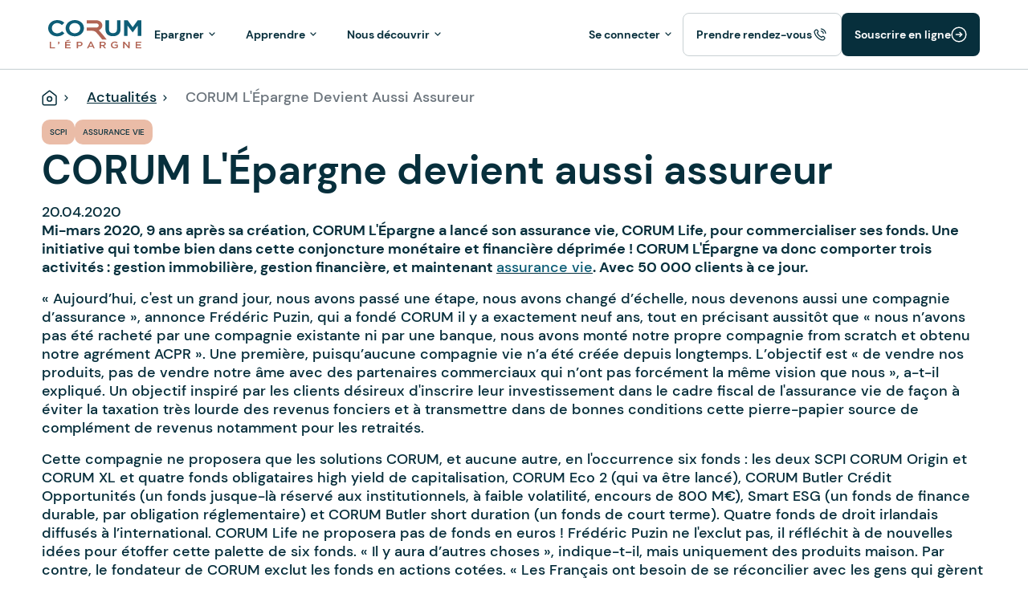

--- FILE ---
content_type: text/html; charset=UTF-8
request_url: https://www.corum.fr/actus/corum-lepargne-devient-aussi-assureur
body_size: 20882
content:
<!DOCTYPE html><html lang="fr" dir="ltr" prefix="content: http://purl.org/rss/1.0/modules/content/ dc: http://purl.org/dc/terms/ foaf: http://xmlns.com/foaf/0.1/ og: http://ogp.me/ns# rdfs: http://www.w3.org/2000/01/rdf-schema# schema: http://schema.org/ sioc: http://rdfs.org/sioc/ns# sioct: http://rdfs.org/sioc/types# skos: http://www.w3.org/2004/02/skos/core# xsd: http://www.w3.org/2001/XMLSchema# "><head><script async defer type="56f99fb024573789b7e9c6f4-text/javascript">
(function (i, s, o, g, r, a, m) {
i["abtiming"] = 1 * new Date();
a = s.createElement(o),
m = s.getElementsByTagName(o)[0]; a.async = 1; a.src = g; m.parentNode.insertBefore(a, m)
})(window, document, 'script', 'https://try.abtasty.com/b909161f7ae68f15b62b2e9723ea234e.js');
</script><meta charset="utf-8" /><script src="https://k.r66net.com/GetAnalytics" type="56f99fb024573789b7e9c6f4-text/javascript"></script><script type="56f99fb024573789b7e9c6f4-text/javascript">window.dataLayer = window.dataLayer || []; window.dataLayer.push({"event":"pageview","section":"public_website","category":"news_article","sub_category":"SCPI | Assurance vie","website_language":"fr"});</script><script type="56f99fb024573789b7e9c6f4-text/javascript">(function(w,d,s,l,i){w[l]=w[l]||[];w[l].push({'gtm.start':
new Date().getTime(),event:'gtm.js'});var f=d.getElementsByTagName(s)[0],
j=d.createElement(s),dl=l!='dataLayer'?'&amp;l='+l:'';j.async=true;j.src=
'https://www.googletagmanager.com/gtm.js?id='+i+dl;f.parentNode.insertBefore(j,f);
})(window,document,'script','dataLayer','GTM-TFG8R5B');
</script><style>.js img.lazyload:not([src]) { visibility: hidden; }.js img.lazyloaded[data-sizes=auto] { display: block; width: 100%; }</style><meta name="description" content="Mi-mars 2020, 9 ans après sa création, CORUM L&#039;Épargne a lancé son assurance vie, CORUM Life, pour commercialiser ses fonds. Une initiative qui tombe bien dans cette conjoncture monétaire et financière déprimée ! CORUM L&#039;Épargne va donc comporter trois activités : gestion immobilière, gestion financière, et maintenant" /><link rel="canonical" href="https://www.corum.fr/actus/corum-lepargne-devient-aussi-assureur" /><meta name="Generator" content="Drupal 10 (https://www.drupal.org)" /><meta name="MobileOptimized" content="width" /><meta name="HandheldFriendly" content="true" /><meta name="viewport" content="width=device-width, initial-scale=1.0" /><script type="application/ld+json">{ "@context": "https://schema.org", "@graph": [ { "@type": "NewsArticle", "copyrightYear": "2020", "keywords": "SCPI,Placements,investissement immobilier", "articleBody": "Mi-mars 2020, 9 ans après sa création, CORUM L\u0027Épargne a lancé son assurance vie, CORUM Life, pour commercialiser ses fonds. Une initiative qui tombe bien dans cette conjoncture monétaire et financière déprimée ! CORUM L\u0027Épargne va donc comporter trois activités : gestion immobilière, gestion financière, et maintenant assurance vie. Avec 50 000 clients à ce jour.\n\n« Aujourd’hui, c\u0027est un grand jour, nous avons passé une étape, nous avons changé d’échelle, nous devenons aussi une compagnie d’assurance », annonce Frédéric Puzin, qui a fondé CORUM il y a exactement neuf ans, tout en précisant aussitôt que « nous n’avons pas été racheté par une compagnie existante ni par une banque, nous avons monté notre propre compagnie from scratch et obtenu notre agrément ACPR ». Une première, puisqu’aucune compagnie vie n’a été créée depuis longtemps. L’objectif est « de vendre nos produits, pas de vendre notre âme avec des partenaires commerciaux qui n’ont pas forcément la même vision que nous », a-t-il expliqué. Un objectif inspiré par les clients désireux d\u0027inscrire leur investissement dans le cadre fiscal de l\u0027assurance vie de façon à éviter la taxation très lourde des revenus fonciers et à transmettre dans de bonnes conditions cette pierre-papier source de complément de revenus notamment pour les retraités.\n\nCette compagnie ne proposera que les solutions CORUM, et aucune autre, en l\u0027occurrence six fonds : les deux SCPI CORUM Origin et CORUM XL et quatre fonds obligataires high yield de capitalisation, CORUM Eco 2 (qui va être lancé), CORUM Butler Crédit Opportunités (un fonds jusque-là réservé aux institutionnels, à faible volatilité, encours de 800 M€), Smart ESG (un fonds de finance durable, par obligation réglementaire) et CORUM Butler short duration (un fonds de court terme). Quatre fonds de droit irlandais diffusés à l’international. CORUM Life ne proposera pas de fonds en euros ! Frédéric Puzin ne l\u0027exclut pas, il réfléchit à de nouvelles idées pour étoffer cette palette de six fonds. « Il y aura d’autres choses », indique-t-il, mais uniquement des produits maison. Par contre, le fondateur de CORUM exclut les fonds en actions cotées. « Les Français ont besoin de se réconcilier avec les gens qui gèrent leur argent et personnellement je ne comprends pas comment délivrer de la performance avec ce type de fonds. L\u0027avenir de l’épargne, c’est des produits qui génèrent de la rémunération, pas des produits qui font mieux qu’un benchmark à moins de x %». Pour lui, seuls l’immobilier et les obligations permettent de dégager un gain, donc de la confiance. « La Bourse c’est juste une lessiveuse, il n’y a aucune connexion avec l’économie réelle ».\n\n \n\nDes souscriptions capées\n\nLa gestion pourra être standardisée avec quatre profils types d’épargnant, ou ouverte mais capée à 55% en immobilier (pour éviter d’accélérer la collecte sur les SCPI), avec un plafonnement spécifique sur CORUM Origin à 25 % (mais aucune limite de montant n’est prévue). Donc, l’épargne devra être investie à au moins 45% sur les fonds obligataires de haut rendement. «On sait comment la SCPI est vendue dans l’assurance vie, nous ne voulions pas nous inscrire là-dedans », explique Frédéric Puzin dont la crainte était que des assureurs puissent déstabiliser ses fonds par des rachats massifs. «Ce risque n’était pas acceptable ». Pour lui, la SCPI n’étant par définition pas liquide, l’épargnant doit être conscient de la prise de risque sur le capital. « Ce n’est pas une alternative aux fonds euros parce qu’il faut être capable de bloquer son argent au moins huit à dix ans ». Pour Frédéric Puzin, la SCPI en assurance vie est aujourd’hui décotée dans son rendement comme dans la valeur de parts. « Nous, dit-il, on fera payer le vrai prix, que ce soit en direct ou via l\u0027assurance vie ».\n\n \n\n50/50 CGP et direct\n\nQuant à la commercialisation, la stratégie est connue : « chez CORUM, nous voulons être en contact avec le client et éviter d’empiler les intermédiaires, ce qui implique des suppléments de frais ». En l\u0027occurrence, « mettre des fonds dans une assurance vie, pour Frédéric Puzin, ne justifie aucun frais, ce n\u0027est que de la tuyauterie administrative et de l\u0027informatique».\n\nPar conséquent, « ce sera zéro frais d\u0027entrée, zéro frais de gestion, zéro frais d’arbitrage, le groupe est suffisamment rentable pour se permettre de rendre service à ses clients » (puisque la moitié de la commercialisation se fait en direct, sans rétrocession). Pour autant, il ne prévoit pas de communiquer sur cet atout parce que « l’épargnant lambda ignore ces frais de gestion, mais il s\u0027en rendra compte quand on annoncera les performances». Rappelons que les frais de souscription de la SCPI elle-même sont de 12%. Ceci dit, sur 10 ans, cette pierre-papier est sans doute l\u0027un des placements les moins chers du marché en globalité de frais (12 % correspond à 1,2% sur 10 ans, et en frais de gestion les gérants prennent 0,5%, soit globalement 1,7%).\n\nComme actuellement, l’assurance vie de CORUM Life sera proposée en direct ou via un réseau sélectif de CGP rémunérés comme avant sur une quote-part des frais des fonds. CORUM Life va juste gérer sur le plan administratif la souscription des contrats avec l\u0027offre maison alors qu\u0027aujourd’hui, selon l\u0027expression de Frédéric Puzin, «les assurances vie sont avant tout des machines à vendre des produits ». CORUM L\u0027Epargne tient à maîtriser sa collecte car, affirme-t-il, « l\u0027immobilier c\u0027est une réalité économique avec des locataires qui paient des loyers mais c\u0027est tout sauf une valeur refuge» et d’ajouter: «On aurait pu lever 2 Md€ l\u0027année dernière sur nos SCPI, on a freiné drastiquement la collecte à 800 M€ ». Par ailleurs l’assurance vie de CORUM Life sera très accessible, avec toujours le système de plan d\u0027abonnement sans minimum.\n\nEnfin, CORUM Life propose, sans coût supplémentaire, une garantie plancher en cas de décès, à 100% (frais déduits) jusqu\u0027à 65 an s, avec une décote entre 65 et 75 ans, la garantie étant de 70% du capital après cet âge.\n\n\n\n \n\nAcheter des parts de CORUM Origin, CORUM XL \u0026 EURION est un investissement immobilier. Comme tout placement immobilier, il s’agit d’un investissement long terme avec un horizon de placement de 10 ans, dont la liquidité est limitée. Il existe un risque de perte en capital, les revenus ne sont pas garantis et dépendront de l’évolution du marché immobilier et du cours des devises. La société de gestion ne garantit pas le rachat des parts. Et comme tout placement, les performances passées ne préjugent pas des performances futures.", "articleSection": "Actualités", "headline": "CORUM L\u0027Épargne devient aussi assureur", "description": "Mi-mars 2020, 9 ans après sa création, CORUM L\u0027Épargne a lancé son assurance vie, CORUM Life, pour commercialiser ses fonds. Une initiative qui tombe bien dans cette conjoncture monétaire et financière déprimée ! CORUM L\u0027Épargne va donc comporter trois activités : gestion immobilière, gestion financière, et maintenant assurance vie. Avec 50 000 clients à ce jour.", "image": { "@type": "ImageObject", "url": "/sites/default/files/2020-04/sea-4847987_1920.jpg", "width": "1200", "height": "630" }, "datePublished": "2020-04-20T17:07:47+0200", "dateModified": "2024-09-16T10:05:20+0200", "author": { "@type": "Person", "name": "Frédéric Puzin" }, "publisher": { "@type": "Organization", "name": "CORUM L\u0027Épargne", "url": "https://www.corum.fr/", "logo": { "@type": "ImageObject", "width": "175", "height": "60" } }, "mainEntityOfPage": "https://www.corum.fr/actus/corum-lepargne-devient-aussi-assureur" } ]
}</script><link rel="icon" href="/themes/custom/corum_v2/favicon.ico" type="image/vnd.microsoft.icon" /><title>CORUM L&#039;Épargne devient aussi assureur | CORUM L&#039;Épargne</title><meta name="google-site-verification" content="y3t3p75wxU_W1hlJoJx1pNbDLlPGT0WgT3GWj-cr6qE"/><meta http-equiv='cache-control' content='no-cache'><meta http-equiv='expires' content='0'><meta http-equiv='pragma' content='no-cache'><meta property="og:image" content="https://www.corum.fr/themes/custom/corum_v2/logo.svg"/><link rel="stylesheet" media="all" href="/sites/default/files/assets/prod/css/css_PFzpS0TRCU1z4XJUFjeBadN-wmLYVwH8rIUgSHH64Bg.css" /><link rel="stylesheet" media="all" href="/sites/default/files/assets/prod/css/css_89KhEY-RYfZwZFN7GA7e1sutMTfwP5r93tPBFqZvh8M.css" /><link rel="stylesheet" media="all" href="/sites/default/files/assets/prod/css/css_9s5QPEuElD2NwtLIHq-3kGbnf6BTbSWtHG6hCY5Qg8M.css" /></head><body class="page-node-2483 page-node-type-post"><noscript><iframe src="https://www.googletagmanager.com/ns.html?id=GTM-TFG8R5B"height="0" width="0" style="display:none;visibility:hidden"></iframe></noscript><div class="dialog-off-canvas-main-canvas" data-off-canvas-main-canvas><div id="main-content"><div class="global-wrapper"> <a href="#anchor-content"><div id="icone-scroll"></div> </a> <header role="banner" class="page-header-wrapper" style=""><div><div id="block-corum-v2-filsdariane" class="system-breadcrumb-block"><div class="main-breadcrumb"><div class="container position-relative"><div><ol class="breadcrumb" itemscope itemtype="https://schema.org/BreadcrumbList"><li class="breadcrumb-item home " itemprop="itemListElement" itemscope itemtype="https://schema.org/ListItem" > <a href="/" itemscope itemtype="https://schema.org/WebPage" itemprop="item" itemid="https://www.corum.fr/" > <span itemprop="name">Accueil</span> </a><meta itemprop="position" content="1"/></li><li class="breadcrumb-item " itemprop="itemListElement" itemscope itemtype="https://schema.org/ListItem" > <a href="/actus" itemscope itemtype="https://schema.org/WebPage" itemprop="item" itemid="https://www.corum.fr/actus" > <span itemprop="name">Actualités</span> </a><meta itemprop="position" content="2"/></li><li class="breadcrumb-item active " itemprop="itemListElement" itemscope itemtype="https://schema.org/ListItem" > <span	itemprop="name" >CORUM L&#039;Épargne Devient Aussi Assureur</span><meta itemprop="position" content="3"/></li></ol></div></div></div></div><div class="main-nav"><div class="container-navigation"><div class="grid"><div class="header-left"><div class="brand "> <a href="/" title="home"> <img src="/themes/custom/corum_v2/logo.svg" class="img-fluid ct-main-nav-logo" alt="logo"/> </a></div><div class="header-menu collapse"><ul data-component-id="corum_v2:menu_extras_main" class="menu menu-level-0"><li class="menu-item menu-item--expanded"><div class="menu-link"> <button class="button arrow button-level-0" type="button" data-bs-toggle="collapse" data-bs-target="#menu-link-51fa1dde-4604-40d6-b2b6-7eff7d74bd41" aria-expanded="false" aria-controls="menu-link-51fa1dde-4604-40d6-b2b6-7eff7d74bd41"> <span>Epargner</span> </button></div><div class="menu_link_content menu-link-contentmain view-mode-default menu-dropdown menu-dropdown-0 menu-type-default collapse" data-component-id="corum_v2:menu_link_content_0" id="menu-link-51fa1dde-4604-40d6-b2b6-7eff7d74bd41"><div class="menu_link_content--content"><ul class="menu menu-level-1 desktop"><li class="menu-item menu-item--expanded"><div class="menu-link"><div class="picto"> <article> <svg xmlns="http://www.w3.org/2000/svg" width="40" height="41" viewBox="0 0 40 41" fill="none"> <path d="M11.6665 11.8088V15.1422M18.3332 11.8088V15.1422M11.6665 18.3644V21.6977M11.6665 24.9199V28.2533" stroke="#B16454" stroke-width="1.75" stroke-linecap="round" stroke-linejoin="round"></path> <path d="M22.6665 33.3644V24.8311C22.6665 23.6535 23.6621 22.6977 24.8887 22.6977C26.1154 22.6977 27.1109 23.6535 27.1109 24.8311V33.3644M23.3332 11.3644V9.84439C23.3332 8.10773 21.9232 6.69773 20.1865 6.69773H9.8165C8.0765 6.69773 6.6665 8.10773 6.6665 9.84773V30.0044C6.6665 31.8611 8.17317 33.3677 10.0298 33.3677H23.3332M33.3332 16.6977V30.0011C33.3332 31.8577 31.8265 33.3644 29.9698 33.3644H20.0298C18.1732 33.3644 16.6665 31.8577 16.6665 30.0011V16.6977L24.9998 10.0311L33.3332 16.6977Z" stroke="#0E5E77" stroke-width="1.75" stroke-linecap="round" stroke-linejoin="round"></path></svg> </article></div> <button class="button arrow" type="button" data-bs-toggle="collapse" data-bs-target="#menu-link-1a83c3dc-a3e3-4b0d-886d-3746f4b13e11" aria-expanded="false" aria-controls="menu-link-1a83c3dc-a3e3-4b0d-886d-3746f4b13e11"> <span>Épargne immobilière</span> </button></div></li><li class="menu-item menu-item--expanded"><div class="menu-link"><div class="picto"> <article> <svg xmlns="http://www.w3.org/2000/svg" width="40" height="41" viewBox="0 0 40 41" fill="none"> <path d="M9.59246 24.655L14.5352 19.7123C14.7943 19.4532 15.1444 19.3071 15.511 19.3071H23.8003C24.5611 19.3071 25.1786 19.9246 25.1786 20.6854C25.1786 21.4463 24.5611 22.0637 23.8003 22.0637H18.9017M13.4904 28.5529L14.0583 27.9823C14.3174 27.7232 14.6675 27.5771 15.0341 27.5771H27.1028C27.4694 27.5771 27.8195 27.431 28.0759 27.1746L32.9304 22.3201C33.4679 21.7826 33.4679 20.9087 32.9304 20.3712C32.3928 19.8336 31.519 19.8336 30.9814 20.3712L29.6913 21.6613C29.4322 21.9204 29.0821 22.0637 28.7182 22.0637H18.8962M9.59075 24.6535L13.4893 28.552C14.0275 29.0903 14.0275 29.963 13.4893 30.5013C12.951 31.0395 12.0783 31.0395 11.54 30.5013L7.6415 26.6028C7.10323 26.0645 7.10323 25.1918 7.6415 24.6535C8.17977 24.1152 9.05248 24.1152 9.59075 24.6535Z" stroke="#0E5E77" stroke-width="1.75" stroke-linecap="round" stroke-linejoin="round"></path> <path d="M22.6835 4.92061C22.0853 4.90683 21.534 5.10807 21.104 5.45265C20.9551 5.57119 20.7428 5.57119 20.5912 5.45265C20.1612 5.10807 19.6099 4.90959 19.0117 4.92061C17.6416 4.95094 16.5775 6.16111 16.6106 7.53117C16.6713 9.96806 18.1488 12.0521 20.2494 12.9894C20.6298 13.1575 21.0654 13.1575 21.4458 12.9894C23.5464 12.0521 25.0239 9.96806 25.0846 7.53117C25.1177 6.16111 24.0536 4.95094 22.6835 4.92061Z" stroke="#B16454" stroke-width="1.75" stroke-linecap="round" stroke-linejoin="round"></path></svg> </article></div> <button class="button arrow" type="button" data-bs-toggle="collapse" data-bs-target="#menu-link-c4828de0-d23e-4e36-854e-e5c6419b8642" aria-expanded="false" aria-controls="menu-link-c4828de0-d23e-4e36-854e-e5c6419b8642"> <span>Assurance vie</span> </button></div></li><li class="menu-item menu-item--expanded"><div class="menu-link"><div class="picto"> <article> <svg xmlns="http://www.w3.org/2000/svg" width="40" height="41" viewBox="0 0 40 41" fill="none"> <path d="M10.7573 23.403C10.3854 22.3836 10.1729 21.2879 10.1563 20.1456C10.153 20.0925 10.153 20.0361 10.153 19.9796C10.153 17.2734 11.2355 14.8163 12.992 13.0232M12.992 13.0232C14.795 11.1671 17.3219 10.0182 20.1144 10.0182M12.992 13.0232L10.6079 10.6391M20.1144 10.0182C22.9069 10.0182 25.4338 11.1671 27.2368 13.0232C28.9933 14.8163 30.0758 17.2734 30.0758 19.9796C30.0758 20.0361 30.0758 20.0925 30.0725 20.1456M20.1144 10.0182L20.1144 6.69774M30.0725 20.1456C30.0559 21.2879 29.8434 22.3836 29.4715 23.403M30.0725 20.1456L33.5623 20.1456M10.1596 20.1456H6.6665M29.6242 10.6391L27.2401 13.0232" stroke="#0E5E77" stroke-width="1.75" stroke-linecap="round" stroke-linejoin="round"></path> <path d="M33.4763 23.403H6.9126M10.2331 26.7235H30.1559M13.5535 30.0439H26.8354M16.874 33.3644H23.5149" stroke="#B16454" stroke-width="1.75" stroke-linecap="round" stroke-linejoin="round"></path></svg> </article></div> <button class="button arrow" type="button" data-bs-toggle="collapse" data-bs-target="#menu-link-63fb107d-4af0-4287-b2c3-a6592c00d0d6" aria-expanded="false" aria-controls="menu-link-63fb107d-4af0-4287-b2c3-a6592c00d0d6"> <span>Plan d’épargne retraite</span> </button></div></li><li class="menu-item menu-item--expanded"><div class="menu-link"><div class="picto"> <article> <svg xmlns="http://www.w3.org/2000/svg" width="40" height="41" viewBox="0 0 40 41" fill="none"> <path d="M21.6544 22.575L19.8771 20.0366M31.8085 15.4624L30.0312 12.924M27.6934 18.3464L27.6938 29.0528C27.694 30.7648 26.3073 32.1505 24.5983 32.1512L12.1958 32.1515C10.4873 32.1492 9.09807 30.7651 9.10089 29.0536L9.10117 10.4546C9.10093 8.74253 10.4876 7.35687 12.1966 7.35609L24.5992 7.3558C26.3076 7.35808 27.6969 8.74227 27.6941 10.4538L27.6932 14.5637M19.1162 24.3523L15.6873 24.8618L17.3388 21.814L31.3016 12.0371C32.0017 11.5469 32.9692 11.7175 33.4594 12.4176C33.9497 13.1177 33.7791 14.0853 33.079 14.5755L19.1162 24.3523Z" stroke="#0E5E77" stroke-width="1.75" stroke-linecap="round" stroke-linejoin="round"></path> <path d="M12.7894 12.5686L20.5373 12.569M12.7882 17.2166L17.4362 17.2179" stroke="#B16454" stroke-width="1.75" stroke-linecap="round" stroke-linejoin="round"></path></svg> </article></div> <button class="button arrow" type="button" data-bs-toggle="collapse" data-bs-target="#menu-link-b86bcc09-adb6-4685-b170-9f93c835f8a1" aria-expanded="false" aria-controls="menu-link-b86bcc09-adb6-4685-b170-9f93c835f8a1"> <span>Contrat de capitalisation</span> </button></div></li><li class="menu-item menu-item--expanded"><div class="menu-link"><div class="picto"> <article> <svg xmlns="http://www.w3.org/2000/svg" width="40" height="41" viewBox="0 0 40 41" fill="none"> <path d="M32.4444 28.4014V12.1051C30.1956 12.1051 28.3704 10.2799 28.3704 8.03106H12.0741C12.0741 10.2799 10.2489 12.1051 8 12.1051V28.4014C10.2489 28.4014 12.0741 30.2266 12.0741 32.4755H28.3704C28.3704 30.2266 30.1956 28.4014 32.4444 28.4014Z" stroke="#0E5E77" stroke-width="1.75" stroke-linecap="round" stroke-linejoin="round"></path> <path d="M15.3867 24.6044L24.2756 15.7155M18.0533 15.8622C18.0533 17.0895 17.0584 18.0844 15.8311 18.0844C14.6038 18.0844 13.6089 17.0895 13.6089 15.8622C13.6089 14.6349 14.6038 13.6399 15.8311 13.6399C17.0584 13.6399 18.0533 14.6349 18.0533 15.8622ZM26.0533 23.8622C26.0533 25.0895 25.0584 26.0844 23.8311 26.0844C22.6038 26.0844 21.6089 25.0895 21.6089 23.8622C21.6089 22.6349 22.6038 21.6399 23.8311 21.6399C25.0584 21.6399 26.0533 22.6349 26.0533 23.8622Z" stroke="#B16454" stroke-width="1.75" stroke-linecap="round" stroke-linejoin="round"></path></svg> </article></div> <button class="button arrow" type="button" data-bs-toggle="collapse" data-bs-target="#menu-link-e4ccb3f2-8950-4eaf-91b5-59a958b87f68" aria-expanded="false" aria-controls="menu-link-e4ccb3f2-8950-4eaf-91b5-59a958b87f68"> <span>Épargne en obligations</span> </button></div></li></ul><ul class="menu menu-level-1 responsive"><li class="menu-item menu-item--expanded"><div class="menu-link"><div class="picto"> <article> <svg xmlns="http://www.w3.org/2000/svg" width="40" height="41" viewBox="0 0 40 41" fill="none"> <path d="M11.6665 11.8088V15.1422M18.3332 11.8088V15.1422M11.6665 18.3644V21.6977M11.6665 24.9199V28.2533" stroke="#B16454" stroke-width="1.75" stroke-linecap="round" stroke-linejoin="round"></path> <path d="M22.6665 33.3644V24.8311C22.6665 23.6535 23.6621 22.6977 24.8887 22.6977C26.1154 22.6977 27.1109 23.6535 27.1109 24.8311V33.3644M23.3332 11.3644V9.84439C23.3332 8.10773 21.9232 6.69773 20.1865 6.69773H9.8165C8.0765 6.69773 6.6665 8.10773 6.6665 9.84773V30.0044C6.6665 31.8611 8.17317 33.3677 10.0298 33.3677H23.3332M33.3332 16.6977V30.0011C33.3332 31.8577 31.8265 33.3644 29.9698 33.3644H20.0298C18.1732 33.3644 16.6665 31.8577 16.6665 30.0011V16.6977L24.9998 10.0311L33.3332 16.6977Z" stroke="#0E5E77" stroke-width="1.75" stroke-linecap="round" stroke-linejoin="round"></path></svg> </article></div> <button class="button arrow button-level-0" type="button" data-bs-toggle="collapse" data-bs-target="#menu-link-1a83c3dc-a3e3-4b0d-886d-3746f4b13e11" aria-expanded="false" aria-controls="menu-link-1a83c3dc-a3e3-4b0d-886d-3746f4b13e11"> <span>Épargne immobilière</span> </button></div><div class="menu_link_content menu-link-contentmain view-mode-default menu-dropdown menu-dropdown-1 menu-type-default collapse" data-component-id="corum_v2:menu_link_content_1" id="menu-link-1a83c3dc-a3e3-4b0d-886d-3746f4b13e11"><div class="desktop-left"><div class="link-parent"><div class="link-parent--title"> Épargne immobilière</div><div class="link-parent--link"> <a href="/nos-scpi"> Découvrir l&#039;épargne immobilière</a></div></div><ul class="menu menu-level-2"><li class="menu-item menu-item--expanded"> <span class="no-link">LES SCPI</span><div class="menu_link_content menu-link-contentmain view-mode-default menu-dropdown menu-dropdown-2 menu-type-default"><ul class="menu menu-level-3"><li class="menu-item no-child menu-item--collapsed"> <a href="/nos-scpi/corum-origin" data-drupal-link-query="{&quot;page&quot;:0}">CORUM Origin, l&#039;historique</a><div class="menu_link_content menu-link-contentmain view-mode-default menu-dropdown menu-dropdown-3 menu-type-default"></div></li><li class="menu-item no-child menu-item--collapsed"> <a href="/nos-scpi/corum-xl" data-drupal-link-query="{&quot;page&quot;:0}">CORUM XL, l&#039;internationale</a><div class="menu_link_content menu-link-contentmain view-mode-default menu-dropdown menu-dropdown-3 menu-type-default"></div></li><li class="menu-item no-child menu-item--collapsed"> <a href="/nos-scpi/eurion" data-drupal-link-query="{&quot;page&quot;:0}">CORUM Eurion, la responsable</a><div class="menu_link_content menu-link-contentmain view-mode-default menu-dropdown menu-dropdown-3 menu-type-default"></div></li><li class="menu-item no-child menu-item--collapsed"> <a href="/nos-scpi/corum-usa" data-drupal-link-query="{&quot;page&quot;:0}">CORUM USA, l&#039;américaine</a><div class="menu_link_content menu-link-contentmain view-mode-default menu-dropdown menu-dropdown-3 menu-type-default"></div></li></ul></div></li><li class="menu-item menu-item--expanded"> <span class="no-link">OPTIONS ET FINANCEMENT</span><div class="menu_link_content menu-link-contentmain view-mode-default menu-dropdown menu-dropdown-2 menu-type-default"><ul class="menu menu-level-3"><li class="menu-item no-child"> <a href="/nos-scpi/demembrement" data-drupal-link-query="{&quot;page&quot;:0}">Démembrement de propriété</a><div class="menu_link_content menu-link-contentmain view-mode-default menu-dropdown menu-dropdown-3 menu-type-default"></div></li><li class="menu-item no-child"> <a href="/nos-scpi/souscrire-a-credit" data-drupal-link-query="{&quot;page&quot;:0}">Investir à crédit</a><div class="menu_link_content menu-link-contentmain view-mode-default menu-dropdown menu-dropdown-3 menu-type-default"></div></li></ul></div></li><li class="menu-item menu-item--expanded"> <span class="no-link">Outils et Ressources</span><div class="menu_link_content menu-link-contentmain view-mode-default menu-dropdown menu-dropdown-2 menu-type-default"><ul class="menu menu-level-3"><li class="menu-item no-child"> <a href="/nos-scpi/simulateur" data-drupal-link-query="{&quot;page&quot;:0}">Simulateur de revenus SCPI</a><div class="menu_link_content menu-link-contentmain view-mode-default menu-dropdown menu-dropdown-3 menu-type-default"></div></li><li class="menu-item no-child"> <a href="/nos-scpi/demembrement/simulateur" data-drupal-link-query="{&quot;page&quot;:0}">Simulateur SCPI en nue-propriété</a><div class="menu_link_content menu-link-contentmain view-mode-default menu-dropdown menu-dropdown-3 menu-type-default"></div></li><li class="menu-item no-child"> <a href="https://epargne.corum.fr/scpi-simulateur/credit/simulator">Simulateur SCPI à crédit</a><div class="menu_link_content menu-link-contentmain view-mode-default menu-dropdown menu-dropdown-3 menu-type-default"></div></li><li class="menu-item no-child"> <a href="/scpi" data-drupal-link-query="{&quot;page&quot;:0}">Guide de la SCPI</a><div class="menu_link_content menu-link-contentmain view-mode-default menu-dropdown menu-dropdown-3 menu-type-default"></div></li></ul></div></li><li class="menu-item menu-item--expanded"> <span class="no-link">PROJETS</span><div class="menu_link_content menu-link-contentmain view-mode-default menu-dropdown menu-dropdown-2 menu-type-default"><ul class="menu menu-level-3"><li class="menu-item no-child"> <a href="/epargner/investir-etranger" data-drupal-link-query="{&quot;page&quot;:0}">Investir à l&#039;étranger</a><div class="menu_link_content menu-link-contentmain view-mode-default menu-dropdown menu-dropdown-3 menu-type-default"></div></li><li class="menu-item no-child"> <a href="/epargner/optimisation-fiscale" data-drupal-link-query="{&quot;page&quot;:0}">Optimiser ma fiscalité</a><div class="menu_link_content menu-link-contentmain view-mode-default menu-dropdown menu-dropdown-3 menu-type-default"></div></li></ul></div></li></ul></div><div class="desktop-right"><div class="fields-wrapper"><div class="desktop-right--top"> <article> <img loading="lazy" src="/sites/default/files/styles/426x240/public/2025-12/annonce-perf-2025-vignette.jpg?itok=QOfy7KS0" width="426" height="240" alt="focus investissement " typeof="foaf:Image" /> </article><div class="title"> FOCUS INVESTISSEMENT</div><div class="description"> Regardez le replay de la grande émission qui vous donne les clés pour investir.</div></div><div class="desktop-right--bottom"><div class="link"> <button class="btn btn-colore " style="border: 1.25px solid transparent;background-color:#072F3C;color:#fff" > <a href="https://infos.corum.fr/emission-live/?utm_source=corum&amp;utm_medium=modal&amp;utm_campaign=fr_corum_website_modal_inscription_emission" style="color:#fff">Voir l&#039;émission</a> <svg width="17" height="17" viewBox="0 0 17 17" fill="none" xmlns="http://www.w3.org/2000/svg"> <path d="M11.5 8.5H5.5" stroke="#fff" stroke-width="1.25" stroke-linecap="round" stroke-linejoin="round"/> <path d="M8.5 16C12.6421 16 16 12.6421 16 8.5C16 4.35786 12.6421 1 8.5 1C4.35786 1 1 4.35786 1 8.5C1 12.6421 4.35786 16 8.5 16Z" stroke="#fff" stroke-width="1.25" stroke-linecap="round" stroke-linejoin="round"/> <path d="M9.3999 6.37903L11.5224 8.50003L9.3999 10.6225" stroke="#fff" stroke-width="1.25" stroke-linecap="round" stroke-linejoin="round"/> </svg> </button></div></div></div></div></div></li><li class="menu-item menu-item--expanded"><div class="menu-link"><div class="picto"> <article> <svg xmlns="http://www.w3.org/2000/svg" width="40" height="41" viewBox="0 0 40 41" fill="none"> <path d="M9.59246 24.655L14.5352 19.7123C14.7943 19.4532 15.1444 19.3071 15.511 19.3071H23.8003C24.5611 19.3071 25.1786 19.9246 25.1786 20.6854C25.1786 21.4463 24.5611 22.0637 23.8003 22.0637H18.9017M13.4904 28.5529L14.0583 27.9823C14.3174 27.7232 14.6675 27.5771 15.0341 27.5771H27.1028C27.4694 27.5771 27.8195 27.431 28.0759 27.1746L32.9304 22.3201C33.4679 21.7826 33.4679 20.9087 32.9304 20.3712C32.3928 19.8336 31.519 19.8336 30.9814 20.3712L29.6913 21.6613C29.4322 21.9204 29.0821 22.0637 28.7182 22.0637H18.8962M9.59075 24.6535L13.4893 28.552C14.0275 29.0903 14.0275 29.963 13.4893 30.5013C12.951 31.0395 12.0783 31.0395 11.54 30.5013L7.6415 26.6028C7.10323 26.0645 7.10323 25.1918 7.6415 24.6535C8.17977 24.1152 9.05248 24.1152 9.59075 24.6535Z" stroke="#0E5E77" stroke-width="1.75" stroke-linecap="round" stroke-linejoin="round"></path> <path d="M22.6835 4.92061C22.0853 4.90683 21.534 5.10807 21.104 5.45265C20.9551 5.57119 20.7428 5.57119 20.5912 5.45265C20.1612 5.10807 19.6099 4.90959 19.0117 4.92061C17.6416 4.95094 16.5775 6.16111 16.6106 7.53117C16.6713 9.96806 18.1488 12.0521 20.2494 12.9894C20.6298 13.1575 21.0654 13.1575 21.4458 12.9894C23.5464 12.0521 25.0239 9.96806 25.0846 7.53117C25.1177 6.16111 24.0536 4.95094 22.6835 4.92061Z" stroke="#B16454" stroke-width="1.75" stroke-linecap="round" stroke-linejoin="round"></path></svg> </article></div> <button class="button arrow button-level-0" type="button" data-bs-toggle="collapse" data-bs-target="#menu-link-c4828de0-d23e-4e36-854e-e5c6419b8642" aria-expanded="false" aria-controls="menu-link-c4828de0-d23e-4e36-854e-e5c6419b8642"> <span>Assurance vie</span> </button></div><div class="menu_link_content menu-link-contentmain view-mode-default menu-dropdown menu-dropdown-1 menu-type-default collapse" data-component-id="corum_v2:menu_link_content_1" id="menu-link-c4828de0-d23e-4e36-854e-e5c6419b8642"><div class="desktop-left"><div class="link-parent"><div class="link-parent--title"> Assurance vie</div><div class="link-parent--link"> <a href="/assurance-vie"> Découvrir l&#039;assurance vie CORUM Life</a></div></div><ul class="menu menu-level-2"><li class="menu-item menu-item--expanded"> <span class="no-link">CORUM Life</span><div class="menu_link_content menu-link-contentmain view-mode-default menu-dropdown menu-dropdown-2 menu-type-default"><ul class="menu menu-level-3"><li class="menu-item no-child menu-item--collapsed"> <a href="/assurance-vie/corum-life" data-drupal-link-query="{&quot;page&quot;:0}">Découvrir CORUM Life</a><div class="menu_link_content menu-link-contentmain view-mode-default menu-dropdown menu-dropdown-3 menu-type-default"></div></li><li class="menu-item no-child"> <a href="/assurance-vie/corum-life/comment-souscrire" data-drupal-link-query="{&quot;page&quot;:0}">Comment souscrire ?</a><div class="menu_link_content menu-link-contentmain view-mode-default menu-dropdown menu-dropdown-3 menu-type-default"></div></li><li class="menu-item no-child"> <a href="/assurance-vie/corum-life/documentation" data-drupal-link-query="{&quot;page&quot;:0}">Documentation</a><div class="menu_link_content menu-link-contentmain view-mode-default menu-dropdown menu-dropdown-3 menu-type-default"></div></li><li class="menu-item no-child"> <a href="/assurance-vie/corum-life/frais" data-drupal-link-query="{&quot;page&quot;:0}">Frais</a><div class="menu_link_content menu-link-contentmain view-mode-default menu-dropdown menu-dropdown-3 menu-type-default"></div></li></ul></div></li><li class="menu-item menu-item--expanded"> <span class="no-link">A LA CARTE</span><div class="menu_link_content menu-link-contentmain view-mode-default menu-dropdown menu-dropdown-2 menu-type-default"><ul class="menu menu-level-3"><li class="menu-item no-child"> <a href="/assurance-vie/corum-life/corum-eurolife" data-drupal-link-query="{&quot;page&quot;:0}">Fonds euro</a><div class="menu_link_content menu-link-contentmain view-mode-default menu-dropdown menu-dropdown-3 menu-type-default"></div></li><li class="menu-item no-child"> <a href="/assurance-vie/corum-life/placements" data-drupal-link-query="{&quot;page&quot;:0}">Les placements proposés</a><div class="menu_link_content menu-link-contentmain view-mode-default menu-dropdown menu-dropdown-3 menu-type-default"></div></li></ul></div></li><li class="menu-item menu-item--expanded"> <span class="no-link">Outils et Ressources</span><div class="menu_link_content menu-link-contentmain view-mode-default menu-dropdown menu-dropdown-2 menu-type-default"><ul class="menu menu-level-3"><li class="menu-item no-child"> <a href="https://epargne.corum.fr/assurance-vie-simulateur/simulator">Simulateur assurance vie</a><div class="menu_link_content menu-link-contentmain view-mode-default menu-dropdown menu-dropdown-3 menu-type-default"></div></li><li class="menu-item no-child"> <a href="/guide-assurance-vie/comment-fonctionne-assurance-vie" data-drupal-link-query="{&quot;page&quot;:0}">Guide de l’assurance vie</a><div class="menu_link_content menu-link-contentmain view-mode-default menu-dropdown menu-dropdown-3 menu-type-default"></div></li><li class="menu-item no-child"> <a href="/guide-assurance-vie/fiscalite" data-drupal-link-query="{&quot;page&quot;:0}">Fiscalité de l&#039;assurance vie</a><div class="menu_link_content menu-link-contentmain view-mode-default menu-dropdown menu-dropdown-3 menu-type-default"></div></li></ul></div></li><li class="menu-item menu-item--expanded"> <span class="no-link">PROJETS</span><div class="menu_link_content menu-link-contentmain view-mode-default menu-dropdown menu-dropdown-2 menu-type-default"><ul class="menu menu-level-3"><li class="menu-item no-child"> <a href="/epargner/optimisation-fiscale" data-drupal-link-query="{&quot;page&quot;:0}">Optimiser sa fiscalité</a><div class="menu_link_content menu-link-contentmain view-mode-default menu-dropdown menu-dropdown-3 menu-type-default"></div></li><li class="menu-item no-child"> <a href="/epargner/transmission-patrimoine" data-drupal-link-query="{&quot;page&quot;:0}">Transmettre son patrimoine</a><div class="menu_link_content menu-link-contentmain view-mode-default menu-dropdown menu-dropdown-3 menu-type-default"></div></li></ul></div></li></ul></div><div class="desktop-right"><div class="fields-wrapper"><div class="desktop-right--top"> <article> <img loading="lazy" src="/sites/default/files/styles/426x240/public/2025-11/02-07-2025.gy-126-1369516214.jpg?itok=AcWtUE8r" width="426" height="240" alt="Deux jeunes face à une tablette" typeof="foaf:Image" /> </article><div class="title"> Simulez votre projet d&#039;épargne</div><div class="description"> Simulez votre placement en assurance vie en quelques clics</div></div><div class="desktop-right--bottom"><div class="link"> <button class="btn btn-colore " style="border: 1.25px solid transparent;background-color:#072F3C;color:#fff" > <a href="https://epargne.corum.fr/assurance-vie-simulateur/simulator" style="color:#fff">Simuler mon projet</a> <svg width="17" height="17" viewBox="0 0 17 17" fill="none" xmlns="http://www.w3.org/2000/svg"> <path d="M11.5 8.5H5.5" stroke="#fff" stroke-width="1.25" stroke-linecap="round" stroke-linejoin="round"/> <path d="M8.5 16C12.6421 16 16 12.6421 16 8.5C16 4.35786 12.6421 1 8.5 1C4.35786 1 1 4.35786 1 8.5C1 12.6421 4.35786 16 8.5 16Z" stroke="#fff" stroke-width="1.25" stroke-linecap="round" stroke-linejoin="round"/> <path d="M9.3999 6.37903L11.5224 8.50003L9.3999 10.6225" stroke="#fff" stroke-width="1.25" stroke-linecap="round" stroke-linejoin="round"/> </svg> </button></div></div></div></div></div></li><li class="menu-item menu-item--expanded"><div class="menu-link"><div class="picto"> <article> <svg xmlns="http://www.w3.org/2000/svg" width="40" height="41" viewBox="0 0 40 41" fill="none"> <path d="M10.7573 23.403C10.3854 22.3836 10.1729 21.2879 10.1563 20.1456C10.153 20.0925 10.153 20.0361 10.153 19.9796C10.153 17.2734 11.2355 14.8163 12.992 13.0232M12.992 13.0232C14.795 11.1671 17.3219 10.0182 20.1144 10.0182M12.992 13.0232L10.6079 10.6391M20.1144 10.0182C22.9069 10.0182 25.4338 11.1671 27.2368 13.0232C28.9933 14.8163 30.0758 17.2734 30.0758 19.9796C30.0758 20.0361 30.0758 20.0925 30.0725 20.1456M20.1144 10.0182L20.1144 6.69774M30.0725 20.1456C30.0559 21.2879 29.8434 22.3836 29.4715 23.403M30.0725 20.1456L33.5623 20.1456M10.1596 20.1456H6.6665M29.6242 10.6391L27.2401 13.0232" stroke="#0E5E77" stroke-width="1.75" stroke-linecap="round" stroke-linejoin="round"></path> <path d="M33.4763 23.403H6.9126M10.2331 26.7235H30.1559M13.5535 30.0439H26.8354M16.874 33.3644H23.5149" stroke="#B16454" stroke-width="1.75" stroke-linecap="round" stroke-linejoin="round"></path></svg> </article></div> <button class="button arrow button-level-0" type="button" data-bs-toggle="collapse" data-bs-target="#menu-link-63fb107d-4af0-4287-b2c3-a6592c00d0d6" aria-expanded="false" aria-controls="menu-link-63fb107d-4af0-4287-b2c3-a6592c00d0d6"> <span>Plan d’épargne retraite</span> </button></div><div class="menu_link_content menu-link-contentmain view-mode-default menu-dropdown menu-dropdown-1 menu-type-default collapse" data-component-id="corum_v2:menu_link_content_1" id="menu-link-63fb107d-4af0-4287-b2c3-a6592c00d0d6"><div class="desktop-left"><div class="link-parent"><div class="link-parent--title"> Plan d’épargne retraite</div><div class="link-parent--link"> <a href="/per"> Découvrir le PER</a></div></div><ul class="menu menu-level-2"><li class="menu-item menu-item--expanded"> <span class="no-link">CORUM PERLife</span><div class="menu_link_content menu-link-contentmain view-mode-default menu-dropdown menu-dropdown-2 menu-type-default"><ul class="menu menu-level-3"><li class="menu-item no-child menu-item--collapsed"> <a href="/per/corum-perlife" data-drupal-link-query="{&quot;page&quot;:0}">Découvrir CORUM PERLife</a><div class="menu_link_content menu-link-contentmain view-mode-default menu-dropdown menu-dropdown-3 menu-type-default"></div></li><li class="menu-item no-child"> <a href="/per/corum-perlife/documentation" data-drupal-link-query="{&quot;page&quot;:0}">Documentation</a><div class="menu_link_content menu-link-contentmain view-mode-default menu-dropdown menu-dropdown-3 menu-type-default"></div></li><li class="menu-item no-child"> <a href="/per/corum-perlife/frais" data-drupal-link-query="{&quot;page&quot;:0}">Les frais</a><div class="menu_link_content menu-link-contentmain view-mode-default menu-dropdown menu-dropdown-3 menu-type-default"></div></li></ul></div></li><li class="menu-item menu-item--expanded"> <span class="no-link">A LA CARTE</span><div class="menu_link_content menu-link-contentmain view-mode-default menu-dropdown menu-dropdown-2 menu-type-default"><ul class="menu menu-level-3"><li class="menu-item no-child"> <a href="/per/corum-perlife/placements" data-drupal-link-query="{&quot;page&quot;:0}">Les placements proposés</a><div class="menu_link_content menu-link-contentmain view-mode-default menu-dropdown menu-dropdown-3 menu-type-default"></div></li><li class="menu-item no-child"> <a href="/per/corum-perlife/corum-euro" data-drupal-link-query="{&quot;page&quot;:0}">Fonds euro</a><div class="menu_link_content menu-link-contentmain view-mode-default menu-dropdown menu-dropdown-3 menu-type-default"></div></li></ul></div></li><li class="menu-item menu-item--expanded"> <span class="no-link">Outils et Ressources</span><div class="menu_link_content menu-link-contentmain view-mode-default menu-dropdown menu-dropdown-2 menu-type-default"><ul class="menu menu-level-3"><li class="menu-item no-child"> <a href="/per" data-drupal-link-query="{&quot;page&quot;:0}">Guide du PER</a><div class="menu_link_content menu-link-contentmain view-mode-default menu-dropdown menu-dropdown-3 menu-type-default"></div></li><li class="menu-item no-child"> <a href="/per/guide-per/fiscalite-per" data-drupal-link-query="{&quot;page&quot;:0}">Fiscalité du PER</a><div class="menu_link_content menu-link-contentmain view-mode-default menu-dropdown menu-dropdown-3 menu-type-default"></div></li><li class="menu-item no-child"> <a href="/per/guide-per/versement-possible-per-transferts" data-drupal-link-query="{&quot;page&quot;:0}">Transférer son PER</a><div class="menu_link_content menu-link-contentmain view-mode-default menu-dropdown menu-dropdown-3 menu-type-default"></div></li></ul></div></li><li class="menu-item menu-item--expanded"> <span class="no-link">PROJETS</span><div class="menu_link_content menu-link-contentmain view-mode-default menu-dropdown menu-dropdown-2 menu-type-default"><ul class="menu menu-level-3"><li class="menu-item no-child"> <a href="/epargner/optimisation-fiscale" data-drupal-link-query="{&quot;page&quot;:0}">Optimiser sa fiscalité</a><div class="menu_link_content menu-link-contentmain view-mode-default menu-dropdown menu-dropdown-3 menu-type-default"></div></li><li class="menu-item no-child"> <a href="/retraite" data-drupal-link-query="{&quot;page&quot;:0}">Préparer sa retraite</a><div class="menu_link_content menu-link-contentmain view-mode-default menu-dropdown menu-dropdown-3 menu-type-default"></div></li></ul></div></li></ul></div><div class="desktop-right"><div class="fields-wrapper"><div class="desktop-right--top"> <article> <img loading="lazy" src="/sites/default/files/styles/426x240/public/2025-08/16-10-2024.gy-12-1795494425-recadre.jpg?itok=EefsSWA0" width="426" height="240" alt="a" typeof="foaf:Image" /> </article><div class="title"> Souscription 100% en ligne en quelques clics</div><div class="description"> Epargnez pour votre retraite et réduisez votre impôt sur le revenu.</div></div><div class="desktop-right--bottom"><div class="link"> <button class="btn btn-colore " style="border: 1.25px solid transparent;background-color:#072F3C;color:#fff" > <a href="https://epargne.corum.fr/per-particuliers/intro" style="color:#fff">Souscrire en ligne</a> <svg width="17" height="17" viewBox="0 0 17 17" fill="none" xmlns="http://www.w3.org/2000/svg"> <path d="M11.5 8.5H5.5" stroke="#fff" stroke-width="1.25" stroke-linecap="round" stroke-linejoin="round"/> <path d="M8.5 16C12.6421 16 16 12.6421 16 8.5C16 4.35786 12.6421 1 8.5 1C4.35786 1 1 4.35786 1 8.5C1 12.6421 4.35786 16 8.5 16Z" stroke="#fff" stroke-width="1.25" stroke-linecap="round" stroke-linejoin="round"/> <path d="M9.3999 6.37903L11.5224 8.50003L9.3999 10.6225" stroke="#fff" stroke-width="1.25" stroke-linecap="round" stroke-linejoin="round"/> </svg> </button></div></div></div></div></div></li><li class="menu-item menu-item--expanded"><div class="menu-link"><div class="picto"> <article> <svg xmlns="http://www.w3.org/2000/svg" width="40" height="41" viewBox="0 0 40 41" fill="none"> <path d="M21.6544 22.575L19.8771 20.0366M31.8085 15.4624L30.0312 12.924M27.6934 18.3464L27.6938 29.0528C27.694 30.7648 26.3073 32.1505 24.5983 32.1512L12.1958 32.1515C10.4873 32.1492 9.09807 30.7651 9.10089 29.0536L9.10117 10.4546C9.10093 8.74253 10.4876 7.35687 12.1966 7.35609L24.5992 7.3558C26.3076 7.35808 27.6969 8.74227 27.6941 10.4538L27.6932 14.5637M19.1162 24.3523L15.6873 24.8618L17.3388 21.814L31.3016 12.0371C32.0017 11.5469 32.9692 11.7175 33.4594 12.4176C33.9497 13.1177 33.7791 14.0853 33.079 14.5755L19.1162 24.3523Z" stroke="#0E5E77" stroke-width="1.75" stroke-linecap="round" stroke-linejoin="round"></path> <path d="M12.7894 12.5686L20.5373 12.569M12.7882 17.2166L17.4362 17.2179" stroke="#B16454" stroke-width="1.75" stroke-linecap="round" stroke-linejoin="round"></path></svg> </article></div> <button class="button arrow button-level-0" type="button" data-bs-toggle="collapse" data-bs-target="#menu-link-b86bcc09-adb6-4685-b170-9f93c835f8a1" aria-expanded="false" aria-controls="menu-link-b86bcc09-adb6-4685-b170-9f93c835f8a1"> <span>Contrat de capitalisation</span> </button></div><div class="menu_link_content menu-link-contentmain view-mode-default menu-dropdown menu-dropdown-1 menu-type-default collapse" data-component-id="corum_v2:menu_link_content_1" id="menu-link-b86bcc09-adb6-4685-b170-9f93c835f8a1"><div class="desktop-left"><div class="link-parent"><div class="link-parent--title"> Contrat de capitalisation</div><div class="link-parent--link"> <a href="/capitalisation/corum-capi"> Découvrir le contrat de capitalisation</a></div></div><ul class="menu menu-level-2"><li class="menu-item menu-item--expanded"> <span class="no-link">CORUM Capi</span><div class="menu_link_content menu-link-contentmain view-mode-default menu-dropdown menu-dropdown-2 menu-type-default"><ul class="menu menu-level-3"><li class="menu-item no-child"> <a href="/capitalisation/corum-capi" data-drupal-link-query="{&quot;page&quot;:0}">Découvrir CORUM Capi</a><div class="menu_link_content menu-link-contentmain view-mode-default menu-dropdown menu-dropdown-3 menu-type-default"></div></li><li class="menu-item no-child"> <a href="/capitalisation/corum-capi/comment-souscrire" data-drupal-link-query="{&quot;page&quot;:0}">Comment souscrire ?</a><div class="menu_link_content menu-link-contentmain view-mode-default menu-dropdown menu-dropdown-3 menu-type-default"></div></li><li class="menu-item no-child"> <a href="/capitalisation/corum-capi/placements" data-drupal-link-query="{&quot;page&quot;:0}">Placements proposés</a><div class="menu_link_content menu-link-contentmain view-mode-default menu-dropdown menu-dropdown-3 menu-type-default"></div></li><li class="menu-item no-child"> <a href="/capitalisation/corum-capi/documentation" data-drupal-link-query="{&quot;page&quot;:0}">Documentation</a><div class="menu_link_content menu-link-contentmain view-mode-default menu-dropdown menu-dropdown-3 menu-type-default"></div></li><li class="menu-item no-child"> <a href="/capitalisation/corum-capi/frais" data-drupal-link-query="{&quot;page&quot;:0}">Frais</a><div class="menu_link_content menu-link-contentmain view-mode-default menu-dropdown menu-dropdown-3 menu-type-default"></div></li></ul></div></li></ul></div><div class="desktop-right"><div class="fields-wrapper"><div class="desktop-right--top"> <article> <img loading="lazy" src="/sites/default/files/styles/426x240/public/2025-11/06-10-2025.gy-224-90285062.jpg?itok=b1Nc64x2" width="426" height="240" alt="Femme d&#039;affaires face à une verrière d&#039;immeuble surplombant la ville" typeof="foaf:Image" /> </article><div class="title"> Contactez nos conseillers</div><div class="description"> Contactez un expert pour souscrire à votre contrat de capitalisation</div></div><div class="desktop-right--bottom"><div class="link"> <button class="btn btn-colore " style="border: 1.25px solid transparent;background-color:#072F3C;color:#fff" > <a href="/prendre-rendez-vous" style="color:#fff">Prendre rendez-vous</a> <svg width="17" height="17" viewBox="0 0 17 17" fill="none" xmlns="http://www.w3.org/2000/svg"> <path d="M11.5 8.5H5.5" stroke="#fff" stroke-width="1.25" stroke-linecap="round" stroke-linejoin="round"/> <path d="M8.5 16C12.6421 16 16 12.6421 16 8.5C16 4.35786 12.6421 1 8.5 1C4.35786 1 1 4.35786 1 8.5C1 12.6421 4.35786 16 8.5 16Z" stroke="#fff" stroke-width="1.25" stroke-linecap="round" stroke-linejoin="round"/> <path d="M9.3999 6.37903L11.5224 8.50003L9.3999 10.6225" stroke="#fff" stroke-width="1.25" stroke-linecap="round" stroke-linejoin="round"/> </svg> </button></div></div></div></div></div></li><li class="menu-item menu-item--expanded"><div class="menu-link"><div class="picto"> <article> <svg xmlns="http://www.w3.org/2000/svg" width="40" height="41" viewBox="0 0 40 41" fill="none"> <path d="M32.4444 28.4014V12.1051C30.1956 12.1051 28.3704 10.2799 28.3704 8.03106H12.0741C12.0741 10.2799 10.2489 12.1051 8 12.1051V28.4014C10.2489 28.4014 12.0741 30.2266 12.0741 32.4755H28.3704C28.3704 30.2266 30.1956 28.4014 32.4444 28.4014Z" stroke="#0E5E77" stroke-width="1.75" stroke-linecap="round" stroke-linejoin="round"></path> <path d="M15.3867 24.6044L24.2756 15.7155M18.0533 15.8622C18.0533 17.0895 17.0584 18.0844 15.8311 18.0844C14.6038 18.0844 13.6089 17.0895 13.6089 15.8622C13.6089 14.6349 14.6038 13.6399 15.8311 13.6399C17.0584 13.6399 18.0533 14.6349 18.0533 15.8622ZM26.0533 23.8622C26.0533 25.0895 25.0584 26.0844 23.8311 26.0844C22.6038 26.0844 21.6089 25.0895 21.6089 23.8622C21.6089 22.6349 22.6038 21.6399 23.8311 21.6399C25.0584 21.6399 26.0533 22.6349 26.0533 23.8622Z" stroke="#B16454" stroke-width="1.75" stroke-linecap="round" stroke-linejoin="round"></path></svg> </article></div> <button class="button arrow button-level-0" type="button" data-bs-toggle="collapse" data-bs-target="#menu-link-e4ccb3f2-8950-4eaf-91b5-59a958b87f68" aria-expanded="false" aria-controls="menu-link-e4ccb3f2-8950-4eaf-91b5-59a958b87f68"> <span>Épargne en obligations</span> </button></div><div class="menu_link_content menu-link-contentmain view-mode-default menu-dropdown menu-dropdown-1 menu-type-default collapse" data-component-id="corum_v2:menu_link_content_1" id="menu-link-e4ccb3f2-8950-4eaf-91b5-59a958b87f68"><div class="desktop-left"><div class="link-parent"><div class="link-parent--title"> Épargne en obligations</div><div class="link-parent--link"> <a href="/nos-fonds-obligataires"> Découvrir l&#039;épargne en obligations</a></div></div><ul class="menu menu-level-2"><li class="menu-item menu-item--expanded"> <span class="no-link">LES FONDS OBLIGATAIRES</span><div class="menu_link_content menu-link-contentmain view-mode-default menu-dropdown menu-dropdown-2 menu-type-default"><ul class="menu menu-level-3"><li class="menu-item no-child menu-item--collapsed"> <a href="/nos-fonds-obligataires/bco" data-drupal-link-query="{&quot;page&quot;:0}">BCO, la régularité</a><div class="menu_link_content menu-link-contentmain view-mode-default menu-dropdown menu-dropdown-3 menu-type-default"></div></li><li class="menu-item no-child menu-item--collapsed"> <a href="/nos-fonds-obligataires/corum-behy" data-drupal-link-query="{&quot;page&quot;:0}">CORUM BEHY, le dynamisme</a><div class="menu_link_content menu-link-contentmain view-mode-default menu-dropdown menu-dropdown-3 menu-type-default"></div></li><li class="menu-item no-child menu-item--collapsed"> <a href="/nos-fonds-obligataires/corum-visio" data-drupal-link-query="{&quot;page&quot;:0}">CORUM Visio, la visibilité</a><div class="menu_link_content menu-link-contentmain view-mode-default menu-dropdown menu-dropdown-3 menu-type-default"></div></li><li class="menu-item no-child menu-item--collapsed"> <a href="/nos-fonds-obligataires/corum-tellia" data-drupal-link-query="{&quot;page&quot;:0}">CORUM Tellia, l’ESG</a><div class="menu_link_content menu-link-contentmain view-mode-default menu-dropdown menu-dropdown-3 menu-type-default"></div></li></ul></div></li></ul></div><div class="desktop-right"><div class="fields-wrapper"><div class="desktop-right--top"> <article> <img loading="lazy" src="/sites/default/files/styles/426x240/public/2025-11/02-10-2025.gy-169-1291177121.jpg?itok=mAWjkpr_" width="426" height="240" alt="Buildings new-yorkais &quot;touchant&quot; le ciel" typeof="foaf:Image" /> </article><div class="title"> Contactez nos conseillers</div><div class="description"> Découvrez les fonds obligataires via votre assurance vie, PER ou contrat de capitalisation.</div></div><div class="desktop-right--bottom"><div class="link"> <button class="btn btn-colore " style="border: 1.25px solid transparent;background-color:#072F3C;color:#fff" > <a href="/prendre-rendez-vous" style="color:#fff">Prendre rendez-vous</a> <svg width="17" height="17" viewBox="0 0 17 17" fill="none" xmlns="http://www.w3.org/2000/svg"> <path d="M11.5 8.5H5.5" stroke="#fff" stroke-width="1.25" stroke-linecap="round" stroke-linejoin="round"/> <path d="M8.5 16C12.6421 16 16 12.6421 16 8.5C16 4.35786 12.6421 1 8.5 1C4.35786 1 1 4.35786 1 8.5C1 12.6421 4.35786 16 8.5 16Z" stroke="#fff" stroke-width="1.25" stroke-linecap="round" stroke-linejoin="round"/> <path d="M9.3999 6.37903L11.5224 8.50003L9.3999 10.6225" stroke="#fff" stroke-width="1.25" stroke-linecap="round" stroke-linejoin="round"/> </svg> </button></div></div></div></div></div></li></ul></div></div></li><li class="menu-item menu-item--expanded"><div class="menu-link"> <button class="button arrow button-level-0" type="button" data-bs-toggle="collapse" data-bs-target="#menu-link-f3a6de89-e477-49bc-ba4d-038dd83011ce" aria-expanded="false" aria-controls="menu-link-f3a6de89-e477-49bc-ba4d-038dd83011ce"> <span>Apprendre</span> </button></div><div class="menu_link_content menu-link-contentmain view-mode-default menu-dropdown menu-dropdown-0 menu-type-default collapse" data-component-id="corum_v2:menu_link_content_0" id="menu-link-f3a6de89-e477-49bc-ba4d-038dd83011ce"><div class="menu_link_content--content"><ul class="menu menu-level-1 desktop"><li class="menu-item menu-item--expanded"><div class="menu-link"><div class="picto"> <article> <svg xmlns="http://www.w3.org/2000/svg" width="40" height="40" viewBox="0 0 40 40" fill="none"> <path d="M29.9974 18.1112V24.3245C29.9974 25.7678 29.1941 27.0845 27.9241 27.7745C27.5141 27.9945 27.0941 28.2012 26.6641 28.3878M9.9974 18.1112V24.3278C9.9974 25.7212 10.7307 27.0312 11.9507 27.7078C14.3374 29.0278 17.0807 29.7778 19.9974 29.7778C21.2407 29.7778 22.4507 29.6412 23.6174 29.3812M33.3307 16.4445L19.9974 23.1112L6.66406 16.4445L19.9974 9.77783L33.3307 16.4445Z" stroke="#0E5E77" stroke-width="1.75" stroke-linecap="round" stroke-linejoin="round"></path> <path d="M24.9191 23.1112V20.4845L20.9358 17.3012M21.6693 16.6112C21.6693 17.0714 20.9231 17.4445 20.0026 17.4445C19.0821 17.4445 18.3359 17.0714 18.3359 16.6112C18.3359 16.1509 19.0821 15.7778 20.0026 15.7778C20.9231 15.7778 21.6693 16.1509 21.6693 16.6112ZM25.0061 23.1112C25.9266 23.1112 26.6727 23.8574 26.6727 24.7778V28.4445C26.6727 29.365 25.9266 30.1112 25.0061 30.1112C24.0856 30.1112 23.3394 29.365 23.3394 28.4445V24.7778C23.3394 23.8574 24.0856 23.1112 25.0061 23.1112Z" stroke="#B16454" stroke-width="1.75" stroke-linecap="round" stroke-linejoin="round"></path></svg> </article></div> <button class="button arrow" type="button" data-bs-toggle="collapse" data-bs-target="#menu-link-260a8c63-77be-411e-9279-b8c7990a5048" aria-expanded="false" aria-controls="menu-link-260a8c63-77be-411e-9279-b8c7990a5048"> <span>Guides</span> </button></div></li><li class="menu-item menu-item--expanded"><div class="menu-link"><div class="picto"> <article> <svg xmlns="http://www.w3.org/2000/svg" width="40" height="40" viewBox="0 0 40 40" fill="none"> <path d="M17.7843 30.1536H10.0453C8.42465 30.1536 7.10938 28.8383 7.10938 27.2177V9.59945C7.10938 7.97885 8.42465 6.6665 10.0453 6.6665H27.6635C29.2841 6.6665 30.5965 7.97885 30.5965 9.59945V18.1223M18.8529 17.817V6.6665M18.2246 18.41H7.10938M10.5386 12.6352H14.9425M11.1814 25.9377L14.2964 22.8227M11.1814 22.8227L14.2964 25.9377M22.2821 12.6352H26.686M24.4839 10.4332V14.8371M33.3649 24.5255C33.3649 29.3899 29.4216 33.3332 24.5572 33.3332C19.6929 33.3332 15.7496 29.3899 15.7496 24.5255C15.7496 19.6612 19.6929 15.7179 24.5572 15.7179C29.4216 15.7179 33.3649 19.6612 33.3649 24.5255Z" stroke="#0E5E77" stroke-width="1.75" stroke-linecap="round" stroke-linejoin="round"></path> <path d="M22.3594 25.9935H26.7632M22.3594 23.0576H26.7632" stroke="#B16454" stroke-width="1.75" stroke-linecap="round" stroke-linejoin="round"></path></svg> </article></div> <button class="button arrow" type="button" data-bs-toggle="collapse" data-bs-target="#menu-link-8535db38-6f53-49bc-8bcc-bad56a0e1a14" aria-expanded="false" aria-controls="menu-link-8535db38-6f53-49bc-8bcc-bad56a0e1a14"> <span>Simulateurs</span> </button></div></li><li class="menu-item menu-item--expanded"><div class="menu-link"><div class="picto"> <article> <svg xmlns="http://www.w3.org/2000/svg" width="40" height="41" viewBox="0 0 40 41" fill="none"> <path d="M21.6544 22.575L19.8771 20.0366M31.8085 15.4624L30.0312 12.924M27.6934 18.3464L27.6938 29.0528C27.694 30.7648 26.3073 32.1505 24.5983 32.1512L12.1958 32.1515C10.4873 32.1492 9.09807 30.7651 9.10089 29.0536L9.10117 10.4546C9.10093 8.74253 10.4876 7.35687 12.1966 7.35609L24.5992 7.3558C26.3076 7.35808 27.6969 8.74227 27.6941 10.4538L27.6932 14.5637M19.1162 24.3523L15.6873 24.8618L17.3388 21.814L31.3016 12.0371C32.0017 11.5469 32.9692 11.7175 33.4594 12.4176C33.9497 13.1177 33.7791 14.0853 33.079 14.5755L19.1162 24.3523Z" stroke="#0E5E77" stroke-width="1.75" stroke-linecap="round" stroke-linejoin="round"></path> <path d="M12.7894 12.5686L20.5373 12.569M12.7882 17.2166L17.4362 17.2179" stroke="#B16454" stroke-width="1.75" stroke-linecap="round" stroke-linejoin="round"></path></svg> </article></div> <button class="button arrow" type="button" data-bs-toggle="collapse" data-bs-target="#menu-link-d7172ae0-5f5a-4a88-9710-10e834883027" aria-expanded="false" aria-controls="menu-link-d7172ae0-5f5a-4a88-9710-10e834883027"> <span>Glossaire</span> </button></div></li><li class="menu-item menu-item--expanded"><div class="menu-link"><div class="picto"> <article> <svg xmlns="http://www.w3.org/2000/svg" width="40" height="40" viewBox="0 0 40 40" fill="none"> <path d="M17.6665 16.5548C17.6665 16.0957 17.5865 15.6551 17.4372 15.2433C16.8905 13.7167 15.4079 12.6203 13.6665 12.6203C11.9252 12.6203 10.4425 13.7167 9.89587 15.2433L7.5332 23.3744M33.1332 23.3744L30.7705 15.2433C30.2239 13.7167 28.7412 12.6203 26.9999 12.6203C25.2585 12.6203 23.7759 13.7167 23.2292 15.2433C23.0799 15.6551 22.9999 16.0957 22.9999 16.5548M22.9999 25.7351C22.9999 27.1837 21.8059 28.358 20.3332 28.358C18.8605 28.358 17.6665 27.1837 17.6665 25.7351M22.9999 25.7351C22.9999 24.2865 21.8059 23.1121 20.3332 23.1121C18.8605 23.1121 17.6665 24.2865 17.6665 25.7351M22.9999 25.7351V15.2433C22.9999 13.7954 21.8052 12.6203 20.3332 12.6203C18.8612 12.6203 17.6665 13.7954 17.6665 15.2433V25.7351M23.2319 15.2433L23.3279 12.282C23.3652 11.1095 24.2665 10.0997 25.4532 10.0079C25.5252 10.0026 25.5945 10 25.6692 10C25.7439 10 25.8105 10.0026 25.8799 10.0079C26.9572 10.0892 27.8479 10.8708 28.1545 11.8885L28.4292 12.7987M17.4932 15.2459L17.3972 12.2846C17.3599 11.1121 16.4585 10.1023 15.2719 10.0105C15.1999 10.0052 15.1305 10.0026 15.0559 10.0026C14.9812 10.0026 14.9145 10.0052 14.8452 10.0105C13.7679 10.0918 12.8772 10.8734 12.5705 11.8911L12.2959 12.8013" stroke="#0E5E77" stroke-width="2" stroke-linecap="round" stroke-linejoin="round"></path> <path d="M12.3333 30.9811C15.2789 30.9811 17.6667 28.6324 17.6667 25.7352C17.6667 22.8379 15.2789 20.4893 12.3333 20.4893C9.3878 20.4893 7 22.8379 7 25.7352C7 28.6324 9.3878 30.9811 12.3333 30.9811Z" stroke="#B16454" stroke-width="2" stroke-linecap="round" stroke-linejoin="round"></path> <path d="M28.3333 30.9811C31.2789 30.9811 33.6667 28.6324 33.6667 25.7352C33.6667 22.8379 31.2789 20.4893 28.3333 20.4893C25.3878 20.4893 23 22.8379 23 25.7352C23 28.6324 25.3878 30.9811 28.3333 30.9811Z" stroke="#B16454" stroke-width="2" stroke-linecap="round" stroke-linejoin="round"></path></svg> </article></div> <button class="button arrow" type="button" data-bs-toggle="collapse" data-bs-target="#menu-link-0c8bb935-6d56-40f5-b287-7c54c7d30895" aria-expanded="false" aria-controls="menu-link-0c8bb935-6d56-40f5-b287-7c54c7d30895"> <span>Actualités</span> </button></div></li></ul><ul class="menu menu-level-1 responsive"><li class="menu-item menu-item--expanded"><div class="menu-link"><div class="picto"> <article> <svg xmlns="http://www.w3.org/2000/svg" width="40" height="40" viewBox="0 0 40 40" fill="none"> <path d="M29.9974 18.1112V24.3245C29.9974 25.7678 29.1941 27.0845 27.9241 27.7745C27.5141 27.9945 27.0941 28.2012 26.6641 28.3878M9.9974 18.1112V24.3278C9.9974 25.7212 10.7307 27.0312 11.9507 27.7078C14.3374 29.0278 17.0807 29.7778 19.9974 29.7778C21.2407 29.7778 22.4507 29.6412 23.6174 29.3812M33.3307 16.4445L19.9974 23.1112L6.66406 16.4445L19.9974 9.77783L33.3307 16.4445Z" stroke="#0E5E77" stroke-width="1.75" stroke-linecap="round" stroke-linejoin="round"></path> <path d="M24.9191 23.1112V20.4845L20.9358 17.3012M21.6693 16.6112C21.6693 17.0714 20.9231 17.4445 20.0026 17.4445C19.0821 17.4445 18.3359 17.0714 18.3359 16.6112C18.3359 16.1509 19.0821 15.7778 20.0026 15.7778C20.9231 15.7778 21.6693 16.1509 21.6693 16.6112ZM25.0061 23.1112C25.9266 23.1112 26.6727 23.8574 26.6727 24.7778V28.4445C26.6727 29.365 25.9266 30.1112 25.0061 30.1112C24.0856 30.1112 23.3394 29.365 23.3394 28.4445V24.7778C23.3394 23.8574 24.0856 23.1112 25.0061 23.1112Z" stroke="#B16454" stroke-width="1.75" stroke-linecap="round" stroke-linejoin="round"></path></svg> </article></div> <button class="button arrow button-level-0" type="button" data-bs-toggle="collapse" data-bs-target="#menu-link-260a8c63-77be-411e-9279-b8c7990a5048" aria-expanded="false" aria-controls="menu-link-260a8c63-77be-411e-9279-b8c7990a5048"> <span>Guides</span> </button></div><div class="menu_link_content menu-link-contentmain view-mode-default menu-dropdown menu-dropdown-1 menu-type-default collapse" data-component-id="corum_v2:menu_link_content_1" id="menu-link-260a8c63-77be-411e-9279-b8c7990a5048"><div class="desktop-left"><div class="link-parent"><div class="link-parent--title"> Guides</div></div><ul class="menu menu-level-2"><li class="menu-item no-child"> <span class="no-link">LES GUIDE DE L&#039;ÉPARGNE</span><div class="menu_link_content menu-link-contentmain view-mode-default menu-dropdown menu-dropdown-2 menu-type-default"></div></li><li class="menu-item no-child"> <a href="/assurance-vie" class="no-group" data-drupal-link-query="{&quot;page&quot;:0}">Guide de l’assurance vie</a><div class="menu_link_content menu-link-contentmain view-mode-default menu-dropdown menu-dropdown-2 menu-type-default"></div></li><li class="menu-item no-child"> <a href="/scpi" class="no-group" data-drupal-link-query="{&quot;page&quot;:0}">Guide de l’épargne immobilière</a><div class="menu_link_content menu-link-contentmain view-mode-default menu-dropdown menu-dropdown-2 menu-type-default"></div></li><li class="menu-item no-child"> <a href="/per" class="no-group" data-drupal-link-query="{&quot;page&quot;:0}">Guide du plan d’épargne retraite</a><div class="menu_link_content menu-link-contentmain view-mode-default menu-dropdown menu-dropdown-2 menu-type-default"></div></li></ul></div><div class="desktop-right"><div class="fields-wrapper"><div class="desktop-right--top"> <article> <img loading="lazy" src="/sites/default/files/styles/426x240/public/2025-10/module-de-chauffe-crea.png?itok=6gjoTLnK" width="426" height="240" alt="test epargne" typeof="foaf:Image" /> </article><div class="title"> Quel investissement répond à mes besoins ?</div><div class="description"> Répondez à 5 question simples pour obtenir une solution adaptée à votre projet.</div></div><div class="desktop-right--bottom"><div class="link"> <button class="btn btn-colore " style="border: 1.25px solid transparent;background-color:#072F3C;color:#fff" > <a href="https://infos.corum.fr/simulateur-profil-epargnant-objectif-2/?utm_source=corum&amp;utm_medium=modal&amp;utm_campaign=fr_corum_website_modal_projets" style="color:#fff">Faire le test</a> <svg width="17" height="17" viewBox="0 0 17 17" fill="none" xmlns="http://www.w3.org/2000/svg"> <path d="M11.5 8.5H5.5" stroke="#fff" stroke-width="1.25" stroke-linecap="round" stroke-linejoin="round"/> <path d="M8.5 16C12.6421 16 16 12.6421 16 8.5C16 4.35786 12.6421 1 8.5 1C4.35786 1 1 4.35786 1 8.5C1 12.6421 4.35786 16 8.5 16Z" stroke="#fff" stroke-width="1.25" stroke-linecap="round" stroke-linejoin="round"/> <path d="M9.3999 6.37903L11.5224 8.50003L9.3999 10.6225" stroke="#fff" stroke-width="1.25" stroke-linecap="round" stroke-linejoin="round"/> </svg> </button></div></div></div></div></div></li><li class="menu-item menu-item--expanded"><div class="menu-link"><div class="picto"> <article> <svg xmlns="http://www.w3.org/2000/svg" width="40" height="40" viewBox="0 0 40 40" fill="none"> <path d="M17.7843 30.1536H10.0453C8.42465 30.1536 7.10938 28.8383 7.10938 27.2177V9.59945C7.10938 7.97885 8.42465 6.6665 10.0453 6.6665H27.6635C29.2841 6.6665 30.5965 7.97885 30.5965 9.59945V18.1223M18.8529 17.817V6.6665M18.2246 18.41H7.10938M10.5386 12.6352H14.9425M11.1814 25.9377L14.2964 22.8227M11.1814 22.8227L14.2964 25.9377M22.2821 12.6352H26.686M24.4839 10.4332V14.8371M33.3649 24.5255C33.3649 29.3899 29.4216 33.3332 24.5572 33.3332C19.6929 33.3332 15.7496 29.3899 15.7496 24.5255C15.7496 19.6612 19.6929 15.7179 24.5572 15.7179C29.4216 15.7179 33.3649 19.6612 33.3649 24.5255Z" stroke="#0E5E77" stroke-width="1.75" stroke-linecap="round" stroke-linejoin="round"></path> <path d="M22.3594 25.9935H26.7632M22.3594 23.0576H26.7632" stroke="#B16454" stroke-width="1.75" stroke-linecap="round" stroke-linejoin="round"></path></svg> </article></div> <button class="button arrow button-level-0" type="button" data-bs-toggle="collapse" data-bs-target="#menu-link-8535db38-6f53-49bc-8bcc-bad56a0e1a14" aria-expanded="false" aria-controls="menu-link-8535db38-6f53-49bc-8bcc-bad56a0e1a14"> <span>Simulateurs</span> </button></div><div class="menu_link_content menu-link-contentmain view-mode-default menu-dropdown menu-dropdown-1 menu-type-default collapse" data-component-id="corum_v2:menu_link_content_1" id="menu-link-8535db38-6f53-49bc-8bcc-bad56a0e1a14"><div class="desktop-left"><div class="link-parent"><div class="link-parent--title"> Simulateurs</div></div><ul class="menu menu-level-2"><li class="menu-item menu-item--expanded"> <span class="no-link">Assurance vie</span><div class="menu_link_content menu-link-contentmain view-mode-default menu-dropdown menu-dropdown-2 menu-type-default"><ul class="menu menu-level-3"><li class="menu-item no-child"> <a href="https://epargne.corum.fr/assurance-vie-simulateur/simulator">Simulateur assurance vie</a><div class="menu_link_content menu-link-contentmain view-mode-default menu-dropdown menu-dropdown-3 menu-type-default"></div></li></ul></div></li><li class="menu-item menu-item--expanded"> <span class="no-link">SCPI</span><div class="menu_link_content menu-link-contentmain view-mode-default menu-dropdown menu-dropdown-2 menu-type-default"><ul class="menu menu-level-3"><li class="menu-item no-child"> <a href="/nos-scpi/demembrement/simulateur" data-drupal-link-query="{&quot;page&quot;:0}">Simulateur SCPI en nue-propriété</a><div class="menu_link_content menu-link-contentmain view-mode-default menu-dropdown menu-dropdown-3 menu-type-default"></div></li><li class="menu-item no-child"> <a href="/nos-scpi/simulateur" data-drupal-link-query="{&quot;page&quot;:0}">Simulateur SCPI</a><div class="menu_link_content menu-link-contentmain view-mode-default menu-dropdown menu-dropdown-3 menu-type-default"></div></li><li class="menu-item no-child"> <a href="https://epargne.corum.fr/scpi-simulateur/credit/simulator">Simulateur SCPI à crédit</a><div class="menu_link_content menu-link-contentmain view-mode-default menu-dropdown menu-dropdown-3 menu-type-default"></div></li></ul></div></li></ul></div><div class="desktop-right"><div class="fields-wrapper"><div class="desktop-right--top"> <article> <img loading="lazy" src="/sites/default/files/styles/426x240/public/2025-10/module-de-chauffe-crea.png?itok=6gjoTLnK" width="426" height="240" alt="test epargne" typeof="foaf:Image" /> </article><div class="title"> Quel investissement répond à mes besoins ?</div><div class="description"> Répondez à 5 question simples pour obtenir une solution adaptée à votre projet.</div></div><div class="desktop-right--bottom"><div class="link"> <button class="btn btn-colore " style="border: 1.25px solid transparent;background-color:#072F3C;color:#fff" > <a href="https://infos.corum.fr/simulateur-profil-epargnant-objectif-2/?utm_source=corum&amp;utm_medium=modal&amp;utm_campaign=fr_corum_website_modal_projets" style="color:#fff">Faire le test</a> <svg width="17" height="17" viewBox="0 0 17 17" fill="none" xmlns="http://www.w3.org/2000/svg"> <path d="M11.5 8.5H5.5" stroke="#fff" stroke-width="1.25" stroke-linecap="round" stroke-linejoin="round"/> <path d="M8.5 16C12.6421 16 16 12.6421 16 8.5C16 4.35786 12.6421 1 8.5 1C4.35786 1 1 4.35786 1 8.5C1 12.6421 4.35786 16 8.5 16Z" stroke="#fff" stroke-width="1.25" stroke-linecap="round" stroke-linejoin="round"/> <path d="M9.3999 6.37903L11.5224 8.50003L9.3999 10.6225" stroke="#fff" stroke-width="1.25" stroke-linecap="round" stroke-linejoin="round"/> </svg> </button></div></div></div></div></div></li><li class="menu-item menu-item--expanded"><div class="menu-link"><div class="picto"> <article> <svg xmlns="http://www.w3.org/2000/svg" width="40" height="41" viewBox="0 0 40 41" fill="none"> <path d="M21.6544 22.575L19.8771 20.0366M31.8085 15.4624L30.0312 12.924M27.6934 18.3464L27.6938 29.0528C27.694 30.7648 26.3073 32.1505 24.5983 32.1512L12.1958 32.1515C10.4873 32.1492 9.09807 30.7651 9.10089 29.0536L9.10117 10.4546C9.10093 8.74253 10.4876 7.35687 12.1966 7.35609L24.5992 7.3558C26.3076 7.35808 27.6969 8.74227 27.6941 10.4538L27.6932 14.5637M19.1162 24.3523L15.6873 24.8618L17.3388 21.814L31.3016 12.0371C32.0017 11.5469 32.9692 11.7175 33.4594 12.4176C33.9497 13.1177 33.7791 14.0853 33.079 14.5755L19.1162 24.3523Z" stroke="#0E5E77" stroke-width="1.75" stroke-linecap="round" stroke-linejoin="round"></path> <path d="M12.7894 12.5686L20.5373 12.569M12.7882 17.2166L17.4362 17.2179" stroke="#B16454" stroke-width="1.75" stroke-linecap="round" stroke-linejoin="round"></path></svg> </article></div> <button class="button arrow button-level-0" type="button" data-bs-toggle="collapse" data-bs-target="#menu-link-d7172ae0-5f5a-4a88-9710-10e834883027" aria-expanded="false" aria-controls="menu-link-d7172ae0-5f5a-4a88-9710-10e834883027"> <span>Glossaire</span> </button></div><div class="menu_link_content menu-link-contentmain view-mode-default menu-dropdown menu-dropdown-1 menu-type-default collapse" data-component-id="corum_v2:menu_link_content_1" id="menu-link-d7172ae0-5f5a-4a88-9710-10e834883027"><div class="desktop-left"><div class="link-parent"><div class="link-parent--title"> Glossaire</div><div class="link-parent--link"> <a href="/glossaire"> Découvrir tout le glossaire</a></div></div><ul class="menu menu-level-2"><li class="menu-item menu-item--expanded"> <span class="no-link">LES ESSENTIELS</span><div class="menu_link_content menu-link-contentmain view-mode-default menu-dropdown menu-dropdown-2 menu-type-default"><ul class="menu menu-level-3"><li class="menu-item no-child"> <a href="/glossaire/arbitrage" data-drupal-link-query="{&quot;page&quot;:0}">Arbitrage</a><div class="menu_link_content menu-link-contentmain view-mode-default menu-dropdown menu-dropdown-3 menu-type-default"></div></li><li class="menu-item no-child"> <a href="/glossaire/criteres-esg" data-drupal-link-query="{&quot;page&quot;:0}">Critères ESG</a><div class="menu_link_content menu-link-contentmain view-mode-default menu-dropdown menu-dropdown-3 menu-type-default"></div></li><li class="menu-item no-child"> <a href="/glossaire/effet-de-levier-credit" data-drupal-link-query="{&quot;page&quot;:0}">Effet levier</a><div class="menu_link_content menu-link-contentmain view-mode-default menu-dropdown menu-dropdown-3 menu-type-default"></div></li><li class="menu-item no-child"> <a href="/scpi" data-drupal-link-query="{&quot;page&quot;:0}">SCPI</a><div class="menu_link_content menu-link-contentmain view-mode-default menu-dropdown menu-dropdown-3 menu-type-default"></div></li><li class="menu-item no-child"> <a href="/glossaire/taux-de-rentabilite-interne-tri" data-drupal-link-query="{&quot;page&quot;:0}">Taux de rentabilité interne (TRI)</a><div class="menu_link_content menu-link-contentmain view-mode-default menu-dropdown menu-dropdown-3 menu-type-default"></div></li></ul></div></li><li class="menu-item menu-item--expanded"> <span class="no-link">LES PLUS CONSULTÉS</span><div class="menu_link_content menu-link-contentmain view-mode-default menu-dropdown menu-dropdown-2 menu-type-default"><ul class="menu menu-level-3"><li class="menu-item no-child"> <a href="/glossaire/actif-immobilier" data-drupal-link-query="{&quot;page&quot;:0}">Actif immobilier</a><div class="menu_link_content menu-link-contentmain view-mode-default menu-dropdown menu-dropdown-3 menu-type-default"></div></li><li class="menu-item no-child"> <a href="/glossaire/asset-management" data-drupal-link-query="{&quot;page&quot;:0}">Asset Management</a><div class="menu_link_content menu-link-contentmain view-mode-default menu-dropdown menu-dropdown-3 menu-type-default"></div></li><li class="menu-item no-child"> <a href="/glossaire/code-isin-assurance-vie" data-drupal-link-query="{&quot;page&quot;:0}">Code ISIN</a><div class="menu_link_content menu-link-contentmain view-mode-default menu-dropdown menu-dropdown-3 menu-type-default"></div></li><li class="menu-item no-child"> <a href="/glossaire/echelle-de-risque-assurance-vie" data-drupal-link-query="{&quot;page&quot;:0}">Échelle de risque</a><div class="menu_link_content menu-link-contentmain view-mode-default menu-dropdown menu-dropdown-3 menu-type-default"></div></li><li class="menu-item no-child"> <a href="/glossaire/private-equity" data-drupal-link-query="{&quot;page&quot;:0}">Private equity</a><div class="menu_link_content menu-link-contentmain view-mode-default menu-dropdown menu-dropdown-3 menu-type-default"></div></li></ul></div></li></ul></div><div class="desktop-right"><div class="fields-wrapper"><div class="desktop-right--top"> <article> <img loading="lazy" src="/sites/default/files/styles/426x240/public/2025-10/module-de-chauffe-crea.png?itok=6gjoTLnK" width="426" height="240" alt="test epargne" typeof="foaf:Image" /> </article><div class="title"> Quel investissement répond à mes besoins ?</div><div class="description"> Répondez à 5 question simples pour obtenir une solution adaptée à votre projet.</div></div><div class="desktop-right--bottom"><div class="link"> <button class="btn btn-colore " style="border: 1.25px solid transparent;background-color:#072F3C;color:#fff" > <a href="https://infos.corum.fr/simulateur-profil-epargnant-objectif-2/?utm_source=corum&amp;utm_medium=modal&amp;utm_campaign=fr_corum_website_modal_projets" style="color:#fff">Faire le test</a> <svg width="17" height="17" viewBox="0 0 17 17" fill="none" xmlns="http://www.w3.org/2000/svg"> <path d="M11.5 8.5H5.5" stroke="#fff" stroke-width="1.25" stroke-linecap="round" stroke-linejoin="round"/> <path d="M8.5 16C12.6421 16 16 12.6421 16 8.5C16 4.35786 12.6421 1 8.5 1C4.35786 1 1 4.35786 1 8.5C1 12.6421 4.35786 16 8.5 16Z" stroke="#fff" stroke-width="1.25" stroke-linecap="round" stroke-linejoin="round"/> <path d="M9.3999 6.37903L11.5224 8.50003L9.3999 10.6225" stroke="#fff" stroke-width="1.25" stroke-linecap="round" stroke-linejoin="round"/> </svg> </button></div></div></div></div></div></li><li class="menu-item menu-item--expanded"><div class="menu-link"><div class="picto"> <article> <svg xmlns="http://www.w3.org/2000/svg" width="40" height="40" viewBox="0 0 40 40" fill="none"> <path d="M17.6665 16.5548C17.6665 16.0957 17.5865 15.6551 17.4372 15.2433C16.8905 13.7167 15.4079 12.6203 13.6665 12.6203C11.9252 12.6203 10.4425 13.7167 9.89587 15.2433L7.5332 23.3744M33.1332 23.3744L30.7705 15.2433C30.2239 13.7167 28.7412 12.6203 26.9999 12.6203C25.2585 12.6203 23.7759 13.7167 23.2292 15.2433C23.0799 15.6551 22.9999 16.0957 22.9999 16.5548M22.9999 25.7351C22.9999 27.1837 21.8059 28.358 20.3332 28.358C18.8605 28.358 17.6665 27.1837 17.6665 25.7351M22.9999 25.7351C22.9999 24.2865 21.8059 23.1121 20.3332 23.1121C18.8605 23.1121 17.6665 24.2865 17.6665 25.7351M22.9999 25.7351V15.2433C22.9999 13.7954 21.8052 12.6203 20.3332 12.6203C18.8612 12.6203 17.6665 13.7954 17.6665 15.2433V25.7351M23.2319 15.2433L23.3279 12.282C23.3652 11.1095 24.2665 10.0997 25.4532 10.0079C25.5252 10.0026 25.5945 10 25.6692 10C25.7439 10 25.8105 10.0026 25.8799 10.0079C26.9572 10.0892 27.8479 10.8708 28.1545 11.8885L28.4292 12.7987M17.4932 15.2459L17.3972 12.2846C17.3599 11.1121 16.4585 10.1023 15.2719 10.0105C15.1999 10.0052 15.1305 10.0026 15.0559 10.0026C14.9812 10.0026 14.9145 10.0052 14.8452 10.0105C13.7679 10.0918 12.8772 10.8734 12.5705 11.8911L12.2959 12.8013" stroke="#0E5E77" stroke-width="2" stroke-linecap="round" stroke-linejoin="round"></path> <path d="M12.3333 30.9811C15.2789 30.9811 17.6667 28.6324 17.6667 25.7352C17.6667 22.8379 15.2789 20.4893 12.3333 20.4893C9.3878 20.4893 7 22.8379 7 25.7352C7 28.6324 9.3878 30.9811 12.3333 30.9811Z" stroke="#B16454" stroke-width="2" stroke-linecap="round" stroke-linejoin="round"></path> <path d="M28.3333 30.9811C31.2789 30.9811 33.6667 28.6324 33.6667 25.7352C33.6667 22.8379 31.2789 20.4893 28.3333 20.4893C25.3878 20.4893 23 22.8379 23 25.7352C23 28.6324 25.3878 30.9811 28.3333 30.9811Z" stroke="#B16454" stroke-width="2" stroke-linecap="round" stroke-linejoin="round"></path></svg> </article></div> <button class="button arrow button-level-0" type="button" data-bs-toggle="collapse" data-bs-target="#menu-link-0c8bb935-6d56-40f5-b287-7c54c7d30895" aria-expanded="false" aria-controls="menu-link-0c8bb935-6d56-40f5-b287-7c54c7d30895"> <span>Actualités</span> </button></div><div class="menu_link_content menu-link-contentmain view-mode-default menu-dropdown menu-dropdown-1 menu-type-default collapse" data-component-id="corum_v2:menu_link_content_1" id="menu-link-0c8bb935-6d56-40f5-b287-7c54c7d30895"><div class="desktop-left"><div class="link-parent"><div class="link-parent--title"> Actualités</div><div class="link-parent--link"> <a href="/actus"> Découvrir les actualités de l&#039;épargne</a></div></div><ul class="menu menu-level-2"><li class="menu-item menu-item--expanded"> <span class="no-link">THÉMATIQUES</span><div class="menu_link_content menu-link-contentmain view-mode-default menu-dropdown menu-dropdown-2 menu-type-default"><ul class="menu menu-level-3"><li class="menu-item no-child"> <a href="/actus/assurance-vie" data-drupal-link-query="{&quot;page&quot;:0}">Assurance vie</a><div class="menu_link_content menu-link-contentmain view-mode-default menu-dropdown menu-dropdown-3 menu-type-default"></div></li><li class="menu-item no-child"> <a href="/actus/scpi" data-drupal-link-query="{&quot;page&quot;:0}">SCPI</a><div class="menu_link_content menu-link-contentmain view-mode-default menu-dropdown menu-dropdown-3 menu-type-default"></div></li><li class="menu-item no-child"> <a href="/actus/fonds-obligataire" data-drupal-link-query="{&quot;page&quot;:0}">Fonds obligataire</a><div class="menu_link_content menu-link-contentmain view-mode-default menu-dropdown menu-dropdown-3 menu-type-default"></div></li></ul></div></li></ul></div><div class="desktop-right"><div class="fields-wrapper"><div class="desktop-right--top"> <article> <img loading="lazy" src="/sites/default/files/styles/426x240/public/2025-06/toa-heftiba-vNzgp6EcJms-unsplash.jpg?itok=OcQQ42L3" width="426" height="240" alt="actu" typeof="foaf:Image" /> </article><div class="title"> L&#039;essentiel de l&#039;actualité décrypté pour vous</div><div class="description"> Toute l&#039;actualité économique expliquée, pour vous aider à mieux gérer votre argent.</div></div><div class="desktop-right--bottom"><div class="link"> <button class="btn btn-colore " style="border: 1.25px solid transparent;background-color:#072F3C;color:#fff" > <a href="/actus" style="color:#fff">Toutes les actualités</a> <svg width="17" height="17" viewBox="0 0 17 17" fill="none" xmlns="http://www.w3.org/2000/svg"> <path d="M11.5 8.5H5.5" stroke="#fff" stroke-width="1.25" stroke-linecap="round" stroke-linejoin="round"/> <path d="M8.5 16C12.6421 16 16 12.6421 16 8.5C16 4.35786 12.6421 1 8.5 1C4.35786 1 1 4.35786 1 8.5C1 12.6421 4.35786 16 8.5 16Z" stroke="#fff" stroke-width="1.25" stroke-linecap="round" stroke-linejoin="round"/> <path d="M9.3999 6.37903L11.5224 8.50003L9.3999 10.6225" stroke="#fff" stroke-width="1.25" stroke-linecap="round" stroke-linejoin="round"/> </svg> </button></div></div></div></div></div></li></ul></div></div></li><li class="menu-item menu-item--expanded"><div class="menu-link"> <button class="button arrow button-level-0" type="button" data-bs-toggle="collapse" data-bs-target="#menu-link-db970ba2-b884-4f2c-b17b-dd3ebe696666" aria-expanded="false" aria-controls="menu-link-db970ba2-b884-4f2c-b17b-dd3ebe696666"> <span>Nous découvrir</span> </button></div><div class="menu_link_content menu-link-contentmain view-mode-default menu-dropdown menu-dropdown-0 menu-type-default collapse" data-component-id="corum_v2:menu_link_content_0" id="menu-link-db970ba2-b884-4f2c-b17b-dd3ebe696666"><div class="menu_link_content--content"><ul class="menu menu-level-1 desktop"><li class="menu-item menu-item--expanded"><div class="menu-link"><div class="picto"> <article> <svg xmlns="http://www.w3.org/2000/svg" width="40" height="40" viewBox="0 0 40 40" fill="none"> <path d="M12.1817 26.9314C13.0354 26.4225 13.9417 26.0147 14.8959 25.7171C16.1298 25.3332 17.3661 25.1576 18.5833 25.1784C18.7316 25.1784 18.8799 25.1844 19.0281 25.1963H19.0353C19.5016 25.2826 19.9703 25.3361 20.4462 25.36C21.8045 25.4403 23.1915 25.2736 24.5785 24.8391C26.5561 24.2231 28.3377 23.1189 29.8538 21.6576C30.136 21.3897 30.4086 21.107 30.6693 20.8123L27.8236 6.6665C27.5629 6.96412 27.2903 7.24388 27.0081 7.51174C25.4896 8.97305 23.7104 10.0742 21.7328 10.6933C20.3458 11.1248 18.9564 11.2915 17.6005 11.2141C17.1246 11.1903 16.6559 11.1338 16.1896 11.0504H16.1824C16.0341 11.0385 15.8859 11.0326 15.7376 11.0326C14.5204 11.0117 13.2841 11.1844 12.0501 11.5713C11.096 11.8689 10.1897 12.2766 9.33594 12.7856L13.4347 33.3332M24.8894 24.7379L22.0389 10.5921M18.404 25.1784L15.5535 11.0326" stroke="#0E5E77" stroke-width="1.75" stroke-linecap="round" stroke-linejoin="round"></path> <path d="M11.4531 33.3335H17.4055" stroke="#B16454" stroke-width="1.75" stroke-linecap="round" stroke-linejoin="round"></path></svg> </article></div> <button class="button arrow" type="button" data-bs-toggle="collapse" data-bs-target="#menu-link-2cc890f6-579e-4e9b-af76-992bd7c389f6" aria-expanded="false" aria-controls="menu-link-2cc890f6-579e-4e9b-af76-992bd7c389f6"> <span>CORUM L&#039;Épargne</span> </button></div></li><li class="menu-item menu-item--expanded"><div class="menu-link"><div class="picto"> <article> <svg xmlns="http://www.w3.org/2000/svg" width="40" height="40" viewBox="0 0 40 40" fill="none"> <path d="M13.5739 32.5906L13.2741 29.8103C13.2478 29.5699 13.2412 29.3294 13.2774 29.0922C13.5245 27.5308 15.0727 26.4602 16.6638 26.8588C18.7456 27.3793 20.9197 27.3924 23.0082 26.895L23.3574 26.8127C24.9451 26.4339 26.4703 27.5077 26.7141 29.0593C26.7503 29.2931 26.7437 29.5336 26.7174 29.7708L26.4176 32.5938M6.98567 22.7082L6.6859 19.928C6.65955 19.6908 6.65296 19.4471 6.6892 19.2099C6.93625 17.6485 8.48449 16.5779 10.0788 16.9765C11.1395 17.2433 12.2266 17.3751 13.3136 17.3751C14.4007 17.3751 15.3988 17.2532 16.42 17.0094L16.7725 16.9271C17.6849 16.7097 18.5743 16.9732 19.2167 17.5332M20.811 17.5431C21.4567 17.0028 22.3494 16.7525 23.2553 16.9798C24.316 17.2466 25.403 17.3784 26.4901 17.3784C27.5771 17.3784 28.5753 17.2565 29.5964 17.0127L29.9489 16.9304C31.5334 16.5515 33.0618 17.6254 33.3056 19.1769C33.3418 19.4108 33.3352 19.6513 33.3089 19.8885L33.0091 22.7115" stroke="#0E5E77" stroke-width="1.75" stroke-linecap="round" stroke-linejoin="round"></path> <path d="M19.9995 24.0262C21.8188 24.0262 23.2936 22.5514 23.2936 20.7321C23.2936 18.9128 21.8188 17.438 19.9995 17.438C18.1802 17.438 16.7054 18.9128 16.7054 20.7321C16.7054 22.5514 18.1802 24.0262 19.9995 24.0262Z" stroke="#B16454" stroke-width="1.75" stroke-linecap="round" stroke-linejoin="round"></path> <path d="M13.4113 14.1439C15.2306 14.1439 16.7054 12.6691 16.7054 10.8498C16.7054 9.03049 15.2306 7.55566 13.4113 7.55566C11.592 7.55566 10.1172 9.03049 10.1172 10.8498C10.1172 12.6691 11.592 14.1439 13.4113 14.1439Z" stroke="#B16454" stroke-width="1.75" stroke-linecap="round" stroke-linejoin="round"></path> <path d="M26.5877 14.1439C28.407 14.1439 29.8818 12.6691 29.8818 10.8498C29.8818 9.03049 28.407 7.55566 26.5877 7.55566C24.7684 7.55566 23.2936 9.03049 23.2936 10.8498C23.2936 12.6691 24.7684 14.1439 26.5877 14.1439Z" stroke="#B16454" stroke-width="1.75" stroke-linecap="round" stroke-linejoin="round"></path></svg> </article></div> <button class="button arrow" type="button" data-bs-toggle="collapse" data-bs-target="#menu-link-4b34927f-9ee1-4f9d-897c-d6bd15004b2d" aria-expanded="false" aria-controls="menu-link-4b34927f-9ee1-4f9d-897c-d6bd15004b2d"> <span>Nos équipes</span> </button></div></li></ul><ul class="menu menu-level-1 responsive"><li class="menu-item menu-item--expanded"><div class="menu-link"><div class="picto"> <article> <svg xmlns="http://www.w3.org/2000/svg" width="40" height="40" viewBox="0 0 40 40" fill="none"> <path d="M12.1817 26.9314C13.0354 26.4225 13.9417 26.0147 14.8959 25.7171C16.1298 25.3332 17.3661 25.1576 18.5833 25.1784C18.7316 25.1784 18.8799 25.1844 19.0281 25.1963H19.0353C19.5016 25.2826 19.9703 25.3361 20.4462 25.36C21.8045 25.4403 23.1915 25.2736 24.5785 24.8391C26.5561 24.2231 28.3377 23.1189 29.8538 21.6576C30.136 21.3897 30.4086 21.107 30.6693 20.8123L27.8236 6.6665C27.5629 6.96412 27.2903 7.24388 27.0081 7.51174C25.4896 8.97305 23.7104 10.0742 21.7328 10.6933C20.3458 11.1248 18.9564 11.2915 17.6005 11.2141C17.1246 11.1903 16.6559 11.1338 16.1896 11.0504H16.1824C16.0341 11.0385 15.8859 11.0326 15.7376 11.0326C14.5204 11.0117 13.2841 11.1844 12.0501 11.5713C11.096 11.8689 10.1897 12.2766 9.33594 12.7856L13.4347 33.3332M24.8894 24.7379L22.0389 10.5921M18.404 25.1784L15.5535 11.0326" stroke="#0E5E77" stroke-width="1.75" stroke-linecap="round" stroke-linejoin="round"></path> <path d="M11.4531 33.3335H17.4055" stroke="#B16454" stroke-width="1.75" stroke-linecap="round" stroke-linejoin="round"></path></svg> </article></div> <button class="button arrow button-level-0" type="button" data-bs-toggle="collapse" data-bs-target="#menu-link-2cc890f6-579e-4e9b-af76-992bd7c389f6" aria-expanded="false" aria-controls="menu-link-2cc890f6-579e-4e9b-af76-992bd7c389f6"> <span>CORUM L&#039;Épargne</span> </button></div><div class="menu_link_content menu-link-contentmain view-mode-default menu-dropdown menu-dropdown-1 menu-type-default collapse" data-component-id="corum_v2:menu_link_content_1" id="menu-link-2cc890f6-579e-4e9b-af76-992bd7c389f6"><div class="desktop-left"><div class="link-parent"><div class="link-parent--title"> CORUM L&#039;Épargne</div></div><ul class="menu menu-level-2"><li class="menu-item no-child"> <a href="/qui-sommes-nous" class="no-group" data-drupal-link-query="{&quot;page&quot;:0}">Qui sommes-nous ?</a><div class="menu_link_content menu-link-contentmain view-mode-default menu-dropdown menu-dropdown-2 menu-type-default"></div></li><li class="menu-item no-child"> <a href="/qui-sommes-nous/labels-recompenses" class="no-group" data-drupal-link-query="{&quot;page&quot;:0}">Récompenses et labels</a><div class="menu_link_content menu-link-contentmain view-mode-default menu-dropdown menu-dropdown-2 menu-type-default"></div></li><li class="menu-item no-child"> <a href="https://infos.corum.fr/performances-2025/" class="no-group">Performances 2025</a><div class="menu_link_content menu-link-contentmain view-mode-default menu-dropdown menu-dropdown-2 menu-type-default"></div></li><li class="menu-item no-child"> <a href="/parrainage" class="no-group" data-drupal-link-query="{&quot;page&quot;:0}">Parrainage</a><div class="menu_link_content menu-link-contentmain view-mode-default menu-dropdown menu-dropdown-2 menu-type-default"></div></li></ul></div><div class="desktop-right"><div class="fields-wrapper"><div class="desktop-right--top"> <article> <img loading="lazy" src="/sites/default/files/styles/426x240/public/2026-01/perfs-2025-menu.jpg?itok=YGGzA_fq" width="426" height="240" alt="performances 2025" typeof="foaf:Image" /> </article><div class="title"> Performances 2025</div><div class="description"> Découvrez nos performances des produits CORUM pour l&#039;année 2025</div></div><div class="desktop-right--bottom"><div class="link"> <button class="btn btn-colore " style="border: 1.25px solid transparent;background-color:#072F3C;color:#fff" > <a href="https://infos.corum.fr/performances-2025/" style="color:#fff">Voir les performances</a> <svg width="17" height="17" viewBox="0 0 17 17" fill="none" xmlns="http://www.w3.org/2000/svg"> <path d="M11.5 8.5H5.5" stroke="#fff" stroke-width="1.25" stroke-linecap="round" stroke-linejoin="round"/> <path d="M8.5 16C12.6421 16 16 12.6421 16 8.5C16 4.35786 12.6421 1 8.5 1C4.35786 1 1 4.35786 1 8.5C1 12.6421 4.35786 16 8.5 16Z" stroke="#fff" stroke-width="1.25" stroke-linecap="round" stroke-linejoin="round"/> <path d="M9.3999 6.37903L11.5224 8.50003L9.3999 10.6225" stroke="#fff" stroke-width="1.25" stroke-linecap="round" stroke-linejoin="round"/> </svg> </button></div></div></div></div></div></li><li class="menu-item menu-item--expanded"><div class="menu-link"><div class="picto"> <article> <svg xmlns="http://www.w3.org/2000/svg" width="40" height="40" viewBox="0 0 40 40" fill="none"> <path d="M13.5739 32.5906L13.2741 29.8103C13.2478 29.5699 13.2412 29.3294 13.2774 29.0922C13.5245 27.5308 15.0727 26.4602 16.6638 26.8588C18.7456 27.3793 20.9197 27.3924 23.0082 26.895L23.3574 26.8127C24.9451 26.4339 26.4703 27.5077 26.7141 29.0593C26.7503 29.2931 26.7437 29.5336 26.7174 29.7708L26.4176 32.5938M6.98567 22.7082L6.6859 19.928C6.65955 19.6908 6.65296 19.4471 6.6892 19.2099C6.93625 17.6485 8.48449 16.5779 10.0788 16.9765C11.1395 17.2433 12.2266 17.3751 13.3136 17.3751C14.4007 17.3751 15.3988 17.2532 16.42 17.0094L16.7725 16.9271C17.6849 16.7097 18.5743 16.9732 19.2167 17.5332M20.811 17.5431C21.4567 17.0028 22.3494 16.7525 23.2553 16.9798C24.316 17.2466 25.403 17.3784 26.4901 17.3784C27.5771 17.3784 28.5753 17.2565 29.5964 17.0127L29.9489 16.9304C31.5334 16.5515 33.0618 17.6254 33.3056 19.1769C33.3418 19.4108 33.3352 19.6513 33.3089 19.8885L33.0091 22.7115" stroke="#0E5E77" stroke-width="1.75" stroke-linecap="round" stroke-linejoin="round"></path> <path d="M19.9995 24.0262C21.8188 24.0262 23.2936 22.5514 23.2936 20.7321C23.2936 18.9128 21.8188 17.438 19.9995 17.438C18.1802 17.438 16.7054 18.9128 16.7054 20.7321C16.7054 22.5514 18.1802 24.0262 19.9995 24.0262Z" stroke="#B16454" stroke-width="1.75" stroke-linecap="round" stroke-linejoin="round"></path> <path d="M13.4113 14.1439C15.2306 14.1439 16.7054 12.6691 16.7054 10.8498C16.7054 9.03049 15.2306 7.55566 13.4113 7.55566C11.592 7.55566 10.1172 9.03049 10.1172 10.8498C10.1172 12.6691 11.592 14.1439 13.4113 14.1439Z" stroke="#B16454" stroke-width="1.75" stroke-linecap="round" stroke-linejoin="round"></path> <path d="M26.5877 14.1439C28.407 14.1439 29.8818 12.6691 29.8818 10.8498C29.8818 9.03049 28.407 7.55566 26.5877 7.55566C24.7684 7.55566 23.2936 9.03049 23.2936 10.8498C23.2936 12.6691 24.7684 14.1439 26.5877 14.1439Z" stroke="#B16454" stroke-width="1.75" stroke-linecap="round" stroke-linejoin="round"></path></svg> </article></div> <button class="button arrow button-level-0" type="button" data-bs-toggle="collapse" data-bs-target="#menu-link-4b34927f-9ee1-4f9d-897c-d6bd15004b2d" aria-expanded="false" aria-controls="menu-link-4b34927f-9ee1-4f9d-897c-d6bd15004b2d"> <span>Nos équipes</span> </button></div><div class="menu_link_content menu-link-contentmain view-mode-default menu-dropdown menu-dropdown-1 menu-type-default collapse" data-component-id="corum_v2:menu_link_content_1" id="menu-link-4b34927f-9ee1-4f9d-897c-d6bd15004b2d"><div class="desktop-left"><div class="link-parent"><div class="link-parent--title"> Nos équipes</div></div><ul class="menu menu-level-2"><li class="menu-item no-child"> <a href="/qui-sommes-nous#equipe" class="no-group" data-drupal-link-query="{&quot;page&quot;:0}">Notre équipe</a><div class="menu_link_content menu-link-contentmain view-mode-default menu-dropdown menu-dropdown-2 menu-type-default"></div></li><li class="menu-item no-child"> <a href="/vos-interlocuteurs-dedies" class="no-group" data-drupal-link-query="{&quot;page&quot;:0}">Conseillers experts</a><div class="menu_link_content menu-link-contentmain view-mode-default menu-dropdown menu-dropdown-2 menu-type-default"></div></li><li class="menu-item no-child"> <a href="/conseillers#presse" class="no-group" data-drupal-link-query="{&quot;page&quot;:0}">Contact presse</a><div class="menu_link_content menu-link-contentmain view-mode-default menu-dropdown menu-dropdown-2 menu-type-default"></div></li><li class="menu-item no-child"> <a href="/devenir-partenaire" class="no-group" data-drupal-link-query="{&quot;page&quot;:0}">Devenir Partenaire</a><div class="menu_link_content menu-link-contentmain view-mode-default menu-dropdown menu-dropdown-2 menu-type-default"></div></li></ul></div><div class="desktop-right"><div class="fields-wrapper"><div class="desktop-right--top"> <article> <img loading="lazy" src="/sites/default/files/styles/426x240/public/2025-04/16-10-2024.gy-50-2166103098.jpg?itok=wHot_sNB" width="426" height="240" alt="Homme fonds obligataire" typeof="foaf:Image" /> </article><div class="title"> Devenez partenaire CORUM</div><div class="description"> Rejoignez les 2 500 professionnels qui ont choisi CORUM L&#039;Épargne</div></div><div class="desktop-right--bottom"><div class="link"> <button class="btn btn-colore " style="border: 1.25px solid transparent;background-color:#072F3C;color:#fff" > <a href="/devenir-partenaire" style="color:#fff">En savoir plus</a> <svg width="17" height="17" viewBox="0 0 17 17" fill="none" xmlns="http://www.w3.org/2000/svg"> <path d="M11.5 8.5H5.5" stroke="#fff" stroke-width="1.25" stroke-linecap="round" stroke-linejoin="round"/> <path d="M8.5 16C12.6421 16 16 12.6421 16 8.5C16 4.35786 12.6421 1 8.5 1C4.35786 1 1 4.35786 1 8.5C1 12.6421 4.35786 16 8.5 16Z" stroke="#fff" stroke-width="1.25" stroke-linecap="round" stroke-linejoin="round"/> <path d="M9.3999 6.37903L11.5224 8.50003L9.3999 10.6225" stroke="#fff" stroke-width="1.25" stroke-linecap="round" stroke-linejoin="round"/> </svg> </button></div></div></div></div></div></li></ul></div></div></li></ul><div class="boutons-mobile-bas"><div class="buttons-group"> <button id="menu_button" class="block-content-651ab864-e4fc-46dd-9c16-8de97c117a94 button transparent chevron" data-component-id="corum_v2:main_navigation_button_collapse" data-bs-toggle="collapse" data-bs-target="#buttons-collapse" aria-expanded="false" aria-controls="buttons-collapse"> Se connecter</button><div id="buttons-collapse" class="buttons-group-collapse collapse"> <button data-component-id="corum_v2:main_navigation_cta" class="button white user-circle" id="contact_button" onclick="if (!window.__cfRLUnblockHandlers) return false; window.location.href='https://client.corum.fr/connexion'; " data-cf-modified-56f99fb024573789b7e9c6f4-=""> Espace client</button> <button data-component-id="corum_v2:main_navigation_cta" class="button white briefcase" id="contact_button" onclick="if (!window.__cfRLUnblockHandlers) return false; window.location.href='https://infos.corum.fr/espace-partenaire'; " data-cf-modified-56f99fb024573789b7e9c6f4-=""> Espace Partenaire</button></div></div> <button data-component-id="corum_v2:main_navigation_cta" class="button white phone" id="contact_button" onclick="if (!window.__cfRLUnblockHandlers) return false; window.location.href='/prendre-rendez-vous'; " data-cf-modified-56f99fb024573789b7e9c6f4-=""> Prendre rendez-vous</button> <button data-component-id="corum_v2:main_navigation_cta" class="button dark-blue arrow-right" id="subscribe_button" onclick="if (!window.__cfRLUnblockHandlers) return false; pushDataLayer({ 'event':'click_subscribe', 'event_category': 'funnel', 'event-source': 'subscribe-button', 'location': 'header', 'label': 'na', });" data-bs-target="#modal-souscription" data-bs-toggle="modal" data-cf-modified-56f99fb024573789b7e9c6f4-=""> Souscrire en ligne </button></div></div></div><div class="header-tablet-mobile"><div class="header-ctas"><div class="header-desktop"> <button id="menu_button" class="block-content-651ab864-e4fc-46dd-9c16-8de97c117a94 button transparent chevron" data-component-id="corum_v2:main_navigation_cta" onclick="if (!window.__cfRLUnblockHandlers) return false;  " data-cf-modified-56f99fb024573789b7e9c6f4-=""> Se connecter</button><div class="buttons-menu-wrapper"><div class="buttons-menu"> <button data-component-id="corum_v2:main_navigation_cta" class="button white user-circle" id="contact_button" onclick="if (!window.__cfRLUnblockHandlers) return false; window.location.href='https://client.corum.fr/connexion'; " data-cf-modified-56f99fb024573789b7e9c6f4-=""> Espace client</button> <button data-component-id="corum_v2:main_navigation_cta" class="button white briefcase" id="contact_button" onclick="if (!window.__cfRLUnblockHandlers) return false; window.location.href='https://infos.corum.fr/espace-partenaire'; " data-cf-modified-56f99fb024573789b7e9c6f4-=""> Espace Partenaire</button></div></div></div><div class="header-desktop"> <button data-component-id="corum_v2:main_navigation_cta" class="button white phone" id="contact_button" onclick="if (!window.__cfRLUnblockHandlers) return false; window.location.href='/prendre-rendez-vous'; " data-cf-modified-56f99fb024573789b7e9c6f4-=""> Prendre rendez-vous</button></div><div class="header-desktop header-mobile"> <button data-component-id="corum_v2:main_navigation_cta" class="button dark-blue arrow-right" id="subscribe_button" onclick="if (!window.__cfRLUnblockHandlers) return false; pushDataLayer({ 'event':'click_subscribe', 'event_category': 'funnel', 'event-source': 'subscribe-button', 'location': 'header', 'label': 'na', });" data-bs-target="#modal-souscription" data-bs-toggle="modal" data-cf-modified-56f99fb024573789b7e9c6f4-=""> Souscrire en ligne </button></div></div> <button class="navbar-toggler navbar-toggler-state" type="button" data-bs-toggle="collapse" data-bs-target=".header-menu" aria-controls="header-menu" aria-expanded="false" aria-label="Toggle navigation"> <svg xmlns="http://www.w3.org/2000/svg" width="44" height="44" viewBox="0 0 44 44" fill="none"> <rect width="44" height="44" fill="white"/> <path d="M15 21.6667H29M15 17H29M15 26.3333H29" stroke="#0E5E77" stroke-width="1.25" stroke-linecap="round" stroke-linejoin="round"/> </svg> </button></div><div data-quickedit-entity-id="" id="modal-connexion" tabindex="-1" class="modal fade"><div id="ab-popin-modal-dialog-modal-connexion" class="ab-popin-container modal-dialog items-2"><div class="modal-content"><div class="modal-header"><div class="ab-popin-title"> Connexion à votre espace personnel</div><div class="ab-button-close" data-bs-dismiss="modal" aria-label="Close">Fermer</div></div><div class="modal-body"><div class="top-elems"><div class="container"><div class="row"><div class="col-12 col-md-6 col-lg-6 "><div class="top-elem"><div class="element-main" ><div class="group-text"><div class="top-title"> SCPI</div><div class="top-subtitle"><div data-component-id="corum_v2:v2_formatted_text" class="texte-formatted"><p>Vous souhaitez accéder à votre espace personnel <strong>SCPI</strong></p></div></div></div> <button type="button" class="button button-main" onclick="if (!window.__cfRLUnblockHandlers) return false; pushDataLayer({ 'event': 'click_popin_login', 'event_category': 'public_website', 'label': 'scpi_btoc',})" data-cf-modified-56f99fb024573789b7e9c6f4-=""> <a href="https://client.corum.fr/connexion">Vous connecter</a> </button></div></div></div><div class="col-12 col-md-6 col-lg-6 "><div class="top-elem"><div class="element-main" ><div class="group-text"><div class="top-title"> Assurance vie</div><div class="top-subtitle"><div data-component-id="corum_v2:v2_formatted_text" class="texte-formatted"><p>Vous souhaitez accéder à votre espace personnel <strong>CORUM Life</strong></p></div></div></div> <button type="button" class="button button-main" onclick="if (!window.__cfRLUnblockHandlers) return false; pushDataLayer({ 'event': 'click_popin_login', 'event_category': 'public_website', 'label': 'life_btoc',})" data-cf-modified-56f99fb024573789b7e9c6f4-=""> <a href="https://client.corum.fr/connexion">Vous connecter</a> </button></div><div class="element-optional"><div class="top-subtitle"><p>Vous souhaitez effectuer un versement complémentaire sur votre contrat&nbsp;<strong>CORUM Life</strong></p></div> <button type="button" class="button button-optional" onclick="if (!window.__cfRLUnblockHandlers) return false; pushDataLayer({ 'event': 'click_popin_login', 'event_category': 'public_website', 'label': 'life_btoc',})" data-cf-modified-56f99fb024573789b7e9c6f4-=""> <a href="https://epargne.corum.fr/assurance-vie-particuliers/versement-complementaire/intro">Effectuer un versement</a> </button></div></div></div></div></div></div><div class="bottom-elems"><div class="bottom-title"> Vous êtes conseiller en gestion de patrimoine</div><div class="buttons buttons-cgp"> <button type="button" class="button button-cgp"> <a href="https://infos.corum.fr/espace-partenaire/">Votre espace dédié</a> </button></div></div></div></div></div></div><div data-quickedit-entity-id="" id="modal-souscription" tabindex="-1" class="modal fade"><div id="ab-popin-modal-dialog-modal-souscription" class="ab-popin-container modal-dialog items-3"><div class="modal-content"><div class="modal-header"><div class="ab-popin-title"> Votre projet d&#039;épargne</div><div class="ab-button-close" data-bs-dismiss="modal" aria-label="Close">Fermer</div></div><div class="modal-body"><div class="top-elems"><div class="container"><div class="row"><div class="col-12 col-md-6 col-lg-6 col-xl-4"><div class="top-elem"><div class="element-main" ><div class="group-text"><div class="top-title"> SCPI</div><div class="top-subtitle"><div data-component-id="corum_v2:v2_formatted_text" class="texte-formatted"><p><span style="color:#0e5e77;"><strong>Vous êtes un particulier </strong></span>et vous voulez souscrire à l'une de nos SCPI</p></div></div></div> <button type="button" class="button button-main" onclick="if (!window.__cfRLUnblockHandlers) return false; pushDataLayer({ 'event': 'click_popin_subscribe', 'event_category': 'funnel', 'label': 'scpi_btoc_particulier',})" data-cf-modified-56f99fb024573789b7e9c6f4-=""> <a href="https://epargne.corum.fr/scpi-particuliers/intro">Souscrire</a> </button></div><div class="element-optional"><div class="top-subtitle"><p><span style="color:#0e5e77;"><strong>Vous investissez via une société</strong></span><strong>&nbsp;</strong>et vous voulez souscrire à l'une de nos SCPI</p></div> <button type="button" class="button button-optional" onclick="if (!window.__cfRLUnblockHandlers) return false; pushDataLayer({ 'event': 'click_popin_subscribe', 'event_category': 'funnel', 'label': 'scpi_btoc_société',})" data-cf-modified-56f99fb024573789b7e9c6f4-=""> <a href="https://epargne.corum.fr/scpi-societes/person_type">Souscrire</a> </button></div></div></div><div class="col-12 col-md-6 col-lg-6 col-xl-4"><div class="top-elem"><div class="element-main" ><div class="group-text"><div class="top-title"> Assurance vie</div><div class="top-subtitle"><div data-component-id="corum_v2:v2_formatted_text" class="texte-formatted"><p>Vous souhaitez <strong><span style="color:#0e5e77;">ouvrir un contrat d'assurance vie</span></strong> <strong>CORUM Life</strong></p></div></div></div> <button type="button" class="button button-main" onclick="if (!window.__cfRLUnblockHandlers) return false; pushDataLayer({ 'event': 'click_popin_subscribe', 'event_category': 'funnel', 'label': 'life_btoc',})" data-cf-modified-56f99fb024573789b7e9c6f4-=""> <a href="https://epargne.corum.fr/assurance-vie-particuliers/intro">Souscrire</a> </button></div><div class="element-optional"><div class="top-subtitle"><p><span style="color:#0e5e77;"><strong>Vous êtes déjà client</strong></span>&nbsp;CORUM Life et souhaitez effectuer un versement complémentaire sur votre contrat</p></div> <button type="button" class="button button-optional" onclick="if (!window.__cfRLUnblockHandlers) return false; pushDataLayer({ 'event': 'click_popin_subscribe', 'event_category': 'funnel', 'label': 'life_btoc',})" data-cf-modified-56f99fb024573789b7e9c6f4-=""> <a href="https://epargne.corum.fr/assurance-vie-particuliers/versement-complementaire/intro">Effectuer un versement complémentaire</a> </button></div></div></div><div class="col-12 col-md-6 col-lg-6 col-xl-4"><div class="top-elem"><div class="element-main" ><div class="group-text"><div class="top-title"> Plan Épargne Retraite</div><div class="top-subtitle"><div data-component-id="corum_v2:v2_formatted_text" class="texte-formatted"><p>Vous souhaitez <strong><span style="color:#0e5e77;">souscrire au plan d’épargne retraite</span></strong> <strong>CORUM PERLife</strong></p></div></div></div> <button type="button" class="button button-main" onclick="if (!window.__cfRLUnblockHandlers) return false; pushDataLayer({ 'event': 'click_popin_subscribe', 'event_category': 'funnel', 'label': 'per_btoc',})" data-cf-modified-56f99fb024573789b7e9c6f4-=""> <a href="https://epargne.corum.fr/per-particuliers/intro">Souscrire</a> </button></div><div class="element-optional"><div class="top-subtitle"><p><span style="color:#0e5e77;"><strong>Vous êtes déjà client </strong></span>CORUM PERLife et souhaitez effectuer un versement complémentaire sur votre contrat</p></div> <button type="button" class="button button-optional" onclick="if (!window.__cfRLUnblockHandlers) return false; pushDataLayer({ 'event': 'click_popin_subscribe', 'event_category': 'funnel', 'label': '',})" data-cf-modified-56f99fb024573789b7e9c6f4-=""> <a href="https://epargne.corum.fr/per-particuliers/versement-complementaire/intro">Effectuer un versement complémentaire</a> </button></div></div></div></div></div></div><div class="bottom-elems"><div class="bottom-title"> Vous êtes conseiller en gestion de patrimoine</div><div class="buttons buttons-cgp"> <button type="button" class="button button-cgp"> <a href="https://infos.corum.fr/espace-partenaire/">Votre espace dédié</a> </button></div></div></div></div></div></div></div></div></div></div> </header> <main class="page-content-wrapper" role="main" style=""><div class="page-content"> <section class=""><div class="container"><div class=""><div class=""><div><div data-drupal-messages-fallback class="hidden"></div><article about="/actus/corum-lepargne-devient-aussi-assureur" class="ct-post ct-post--full ct-post ct-post--full"><div><div class="row g-0"><div class="ct-content"><div class="tags"><div class="post-tag">SCPI</div><div class="post-tag">Assurance vie</div></div><div class="container"><h1 class="ct-post__title">CORUM L&#039;Épargne devient aussi assureur</h1></div><div class="container"><div class="ct-post__date ct-date">20.04.2020</div></div><div class="ct-post__media"> <img property="schema:image" data-src='/sites/default/files/styles/actu_full/public/2020-04/sea-4847987_1920.jpg.webp' class="image-style-webp lazyload" loading="lazy"></div><div class="ct-post__body"><p><strong>Mi-mars 2020, 9 ans après sa création, CORUM L'Épargne a lancé son assurance vie, CORUM Life, pour commercialiser ses fonds. Une initiative qui tombe bien dans cette conjoncture monétaire et financière déprimée ! </strong><strong>CORUM L'Épargne va donc comporter trois activités : gestion immobilière, gestion financière, et maintenant <a href="/assurance-vie"><span style="color:#0e5e77;">assurance vie</span></a>. </strong><strong>Avec 50 000 clients à ce jour.</strong></p><p>« Aujourd’hui, c'est un grand jour, nous avons passé une étape, nous avons changé d’échelle, nous devenons aussi une compagnie d’assurance », annonce Frédéric Puzin, qui a fondé CORUM il y a exactement neuf ans, tout en précisant aussitôt que « nous n’avons pas été racheté par une compagnie existante ni par une banque, nous avons monté notre propre compagnie from scratch et obtenu notre agrément ACPR ». Une première, puisqu’aucune compagnie vie n’a été créée depuis longtemps. L’objectif est « de vendre nos produits, pas de vendre notre âme avec des partenaires commerciaux qui n’ont pas forcément la même vision que nous », a-t-il expliqué. Un objectif inspiré par les clients désireux d'inscrire leur investissement dans le cadre fiscal de l'assurance vie de façon à éviter la taxation très lourde des revenus fonciers et à transmettre dans de bonnes conditions cette pierre-papier source de complément de revenus notamment pour les retraités.</p><p>Cette compagnie ne proposera que les solutions CORUM, et aucune autre, en l'occurrence six fonds : les deux SCPI CORUM&nbsp;Origin et CORUM&nbsp;XL et quatre fonds obligataires high yield de capitalisation, CORUM&nbsp;Eco 2 (qui va être lancé), CORUM&nbsp;Butler Crédit Opportunités (un fonds jusque-là réservé aux institutionnels, à faible volatilité, encours de 800 M€), Smart ESG (un fonds de finance durable, par obligation réglementaire) et CORUM&nbsp;Butler short duration (un fonds de court terme). Quatre fonds de droit irlandais diffusés à l’international. CORUM&nbsp;Life ne proposera pas de fonds en euros ! Frédéric Puzin ne l'exclut pas, il réfléchit à de nouvelles idées pour étoffer cette palette de six fonds. « Il y aura d’autres choses », indique-t-il, mais uniquement des produits maison. Par contre, le fondateur de CORUM&nbsp;exclut les fonds en actions cotées. « Les Français ont besoin de se réconcilier avec les gens qui gèrent leur argent et personnellement je ne comprends pas comment délivrer de la performance avec ce type de fonds. L'avenir de l’épargne, c’est des produits qui génèrent de la rémunération, pas des produits qui font mieux qu’un benchmark à moins de x %». Pour lui, seuls l’immobilier et les obligations permettent de dégager un gain, donc de la confiance. « La Bourse c’est juste une lessiveuse, il n’y a aucune connexion avec l’économie réelle ».</p><p>&nbsp;</p><h2><strong>Des souscriptions capées</strong></h2><p>La gestion pourra être standardisée avec quatre profils types d’épargnant, ou ouverte mais capée à 55% en immobilier (pour éviter d’accélérer la collecte sur les SCPI), avec un plafonnement spécifique sur CORUM&nbsp;Origin à 25 % (mais aucune limite de montant n’est prévue). Donc, l’épargne devra être investie à au moins 45% sur les fonds obligataires de haut rendement. «On sait comment la SCPI est vendue dans l’assurance vie, nous ne voulions pas nous inscrire là-dedans », explique Frédéric Puzin dont la crainte était que des assureurs puissent déstabiliser ses fonds par des rachats massifs. «Ce risque n’était pas acceptable ». Pour lui, la SCPI n’étant par définition pas liquide, l’épargnant doit être conscient de la prise de risque sur le capital. « Ce n’est pas une alternative aux fonds euros parce qu’il faut être capable de bloquer son argent au moins huit à dix ans ». Pour Frédéric Puzin, la SCPI en assurance vie est aujourd’hui décotée dans son rendement comme dans la valeur de parts. « Nous, dit-il, on fera payer le vrai prix, que ce soit en direct ou via l'assurance vie ».</p><p>&nbsp;</p><h2><strong>50/50 CGP et direct</strong></h2><p>Quant à la commercialisation, la stratégie est connue : « chez CORUM, nous voulons être en contact avec le client et éviter d’empiler les intermédiaires, ce qui implique des suppléments de frais ». En l'occurrence, « mettre des fonds dans une assurance vie, pour Frédéric Puzin, ne justifie aucun frais, ce n'est que de la tuyauterie administrative et de l'informatique».</p><p>Par conséquent, « ce sera zéro frais d'entrée, zéro frais de gestion, zéro frais d’arbitrage, le groupe est suffisamment rentable pour se permettre de rendre service à ses clients » (puisque la moitié de la commercialisation se fait en direct, sans rétrocession). Pour autant, il ne prévoit pas de communiquer sur cet atout parce que « l’épargnant lambda ignore ces frais de gestion, mais il s'en rendra compte quand on annoncera les performances». Rappelons que les frais de souscription de la SCPI elle-même sont de 12%. Ceci dit, sur 10 ans, cette pierre-papier est sans doute l'un des placements les moins chers du marché en globalité de frais (12 % correspond à 1,2% sur 10 ans, et en frais de gestion les gérants prennent 0,5%, soit globalement 1,7%).</p><p>Comme actuellement, l’assurance vie de CORUM&nbsp;Life sera proposée en direct ou via un réseau sélectif de CGP rémunérés comme avant sur une quote-part des frais des fonds. CORUM&nbsp;Life va juste gérer sur le plan administratif la souscription des contrats avec l'offre maison alors qu'aujourd’hui, selon l'expression de Frédéric Puzin, «les assurances vie sont avant tout des machines à vendre des produits ». CORUM L'Epargne&nbsp;tient à maîtriser sa collecte car, affirme-t-il, « l'immobilier c'est une réalité économique avec des locataires qui paient des loyers mais c'est tout sauf une valeur refuge» et d’ajouter: «On aurait pu lever 2 Md€ l'année dernière sur nos SCPI, on a freiné drastiquement la collecte à 800 M€ ». Par ailleurs l’assurance vie de CORUM&nbsp;Life sera très accessible, avec toujours le système de plan d'abonnement sans minimum.</p><p>Enfin, CORUM Life propose, sans coût supplémentaire, une garantie plancher en cas de décès, à 100% (frais déduits) jusqu'à 65 an s, avec une décote entre 65 et 75 ans, la garantie étant de 70% du capital après cet âge.</p><p><strong><a href="https://www.corum.fr/assurance-vie"><span></span></a></strong></p><p>&nbsp;</p><p><span style="color:#0e5e77;">Acheter des parts de CORUM Origin, CORUM XL &amp; EURION est un investissement immobilier. Comme tout placement immobilier, il s’agit d’un investissement long terme avec un horizon de placement de 10 ans, dont la liquidité est limitée. Il existe un risque de perte en capital, les revenus ne sont pas garantis et dépendront de l’évolution du marché immobilier et du cours des devises. La société de gestion ne garantit pas le rachat des parts. Et comme tout placement, les performances passées ne préjugent pas des performances futures.</span></p></div></div></div></div></article></div></div></div></div> </section></div> <footer class="page-footer-wrapper" role="contentinfo"><div class="site-content"><div><div id="block-corum-v2-footer-2" class="block-content-d7337fe6-205b-43ca-9421-1bfda7255e66 ct-footer mt-md-5 mt-3"><div class="container"><div class="ct-footer__divider"></div><div class="footer-top"><div class="ct-row d-flex justify-content-between align-items-start"><div class="ct-social"><h4 class="ct-label mb-3">Suivez-nous sur</h4><div class="ct-links"><a class="ct-link" target="_blank" onclick="if (!window.__cfRLUnblockHandlers) return false; pushDataLayer({'event':'click_social','social_network': 'facebook'})" href="https://www.facebook.com/CORUM.LEpargne" data-cf-modified-56f99fb024573789b7e9c6f4-=""><svg width="8" height="16" viewbox="0 0 8 16" xmlns="http://www.w3.org/2000/svg"><path d="M1.875 5.82303H0V8.32303H1.875V15.823H5V8.32303H7.27625L7.5 5.82303H5V4.78115C5 4.18428 5.12 3.94803 5.69687 3.94803H7.5V0.823029H5.12C2.8725 0.823029 1.875 1.8124 1.875 3.7074V5.82303Z" fill="black"/></svg></a><a class="ct-link" target="_blank" onclick="if (!window.__cfRLUnblockHandlers) return false; pushDataLayer({'event':'click_social','social_network': 'twitter'})" href="https://x.com/CORUM_LEpargne" data-cf-modified-56f99fb024573789b7e9c6f4-=""><svg width="15" height="15" viewbox="0 0 15 15" fill="none" xmlns="http://www.w3.org/2000/svg"><path d="M11.851 0.823029H14.1503L9.10197 6.57111L15 14.3685H10.3715L6.74775 9.63009L2.59913 14.3685H0.2999L5.64812 8.22056L0 0.823029H4.74342L8.01733 5.15159L11.851 0.823029ZM11.0463 13.019H12.3209L4.07364 2.1226H2.7041L11.0463 13.019Z" fill="black"/></svg></a><a class="ct-link" target="_blank" onclick="if (!window.__cfRLUnblockHandlers) return false; pushDataLayer({'event':'click_social','social_network': 'linkedin'})" href="https://www.linkedin.com/company/corum-l-epargne" data-cf-modified-56f99fb024573789b7e9c6f4-=""><svg width="15" height="15" viewbox="0 0 15 15" fill="none" xmlns="http://www.w3.org/2000/svg"><path d="M3.1125 2.35201C3.1125 3.19601 2.41875 3.881 1.5625 3.881C0.70625 3.881 0.0125 3.19601 0.0125 2.35201C0.0125 1.50801 0.70625 0.823029 1.5625 0.823029C2.41875 0.823029 3.1125 1.50801 3.1125 2.35201ZM3.125 5.10419H0V14.8897H3.125V5.10419ZM8.1125 5.10419H5.00625V14.8897H8.1125V9.75231C8.1125 6.89616 11.8813 6.66375 11.8813 9.75231V14.8897H15V8.69425C15 3.87488 9.425 4.05225 8.1125 6.42523V5.10419Z" fill="black"/></svg></a><a class="ct-link" target="_blank" onclick="if (!window.__cfRLUnblockHandlers) return false; pushDataLayer({'event':'click_social','social_network': 'youtube'})" href="https://www.youtube.com/channel/UCnLJioBWNLXyfcUHvfVplrQ" data-cf-modified-56f99fb024573789b7e9c6f4-=""><svg width="15" height="12" viewbox="0 0 15 12" fill="none" xmlns="http://www.w3.org/2000/svg"><path d="M12.2511 0.932066C10.0021 0.786683 4.98542 0.786683 2.74261 0.932066C0.306122 1.09562 0.0187422 2.51917 0 6.27492C0.0187422 10.0186 0.299875 11.4542 2.74261 11.6178C4.99167 11.7692 10.0083 11.7692 12.2574 11.6178C14.6939 11.4542 14.9813 10.0307 15 6.27492C14.9813 2.53129 14.7001 1.09562 12.2574 0.932066H12.2511ZM5.62266 8.69799V3.85186L10.6206 6.26887L5.62266 8.69799Z" fill="black"/></svg></a><a onclick="if (!window.__cfRLUnblockHandlers) return false; pushDataLayer({'event':'click_social','social_network': 'instagram'})" class="ct-link" href="https://www.instagram.com/corum_lepargne" target="_blank" data-cf-modified-56f99fb024573789b7e9c6f4-=""><svg width="15" height="16" viewbox="0 0 15 16" fill="none" xmlns="http://www.w3.org/2000/svg"><path d="M7.5 5.82303C6.11577 5.82303 5 6.9388 5 8.32303C5 9.70726 6.11577 10.823 7.5 10.823C8.88423 10.823 10 9.70726 10 8.32303C10 6.9388 8.88423 5.82303 7.5 5.82303ZM7.5 5.82303C6.11577 5.82303 5 6.9388 5 8.32303C5 9.70726 6.11577 10.823 7.5 10.823C8.88423 10.823 10 9.70726 10 8.32303C10 6.9388 8.88423 5.82303 7.5 5.82303ZM14.9581 5.22739C14.8406 2.50927 13.3221 0.990814 10.5956 0.864975C9.79866 0.831418 9.53859 0.823029 7.5 0.823029C5.46141 0.823029 5.20973 0.823029 4.41275 0.864975C1.68624 0.990814 0.176175 2.50088 0.0503356 5.22739C0.0167785 6.02437 0 6.28444 0 8.32303C0 10.3616 0.00838926 10.6133 0.0503356 11.4187C0.176175 14.1452 1.67785 15.6552 4.41275 15.7811C5.20973 15.8146 5.46141 15.823 7.5 15.823C9.53859 15.823 9.79027 15.823 10.5956 15.7811C13.3221 15.6552 14.8322 14.1452 14.9581 11.4187C14.9916 10.6217 15 10.3616 15 8.32303C15 6.28444 15 6.03276 14.9581 5.22739ZM7.5 12.1737C5.37752 12.1737 3.64933 10.4455 3.64933 8.32303C3.64933 6.20055 5.37752 4.47236 7.5 4.47236C9.62248 4.47236 11.3591 6.20055 11.3591 8.32303C11.3591 10.4455 9.63087 12.1737 7.5 12.1737ZM11.5101 5.219C11.0067 5.219 10.6124 4.81632 10.6124 4.32135C10.6124 3.82639 11.0151 3.4237 11.5101 3.4237C12.005 3.4237 12.4077 3.82639 12.4077 4.32135C12.4077 4.81632 12.005 5.219 11.5101 5.219ZM7.5 5.82303C6.11577 5.82303 5 6.9388 5 8.32303C5 9.70726 6.11577 10.823 7.5 10.823C8.88423 10.823 10 9.70726 10 8.32303C10 6.9388 8.88423 5.82303 7.5 5.82303ZM7.5 5.82303C6.11577 5.82303 5 6.9388 5 8.32303C5 9.70726 6.11577 10.823 7.5 10.823C8.88423 10.823 10 9.70726 10 8.32303C10 6.9388 8.88423 5.82303 7.5 5.82303ZM7.5 5.82303C6.11577 5.82303 5 6.9388 5 8.32303C5 9.70726 6.11577 10.823 7.5 10.823C8.88423 10.823 10 9.70726 10 8.32303C10 6.9388 8.88423 5.82303 7.5 5.82303Z" fill="black"/></svg></a></div></div><div class="ct-verif--footer"><h4 class="ct-label mb-3">Nos clients nous recommandent</h4><div class="ct-verif-widget" onclick="if (!window.__cfRLUnblockHandlers) return false; pushDataLayer({'event':'click_recommandation'})" data-cf-modified-56f99fb024573789b7e9c6f4-=""><div id="ed5d96c7-5998-4e33-9032-013a38dbcd6a" class="widget-item d-flex"></div><script async charset="utf-8" src="https://widgets.rr.skeepers.io/generated/4b59444a-627c-a8f4-91d2-c47d12015df2/ed5d96c7-5998-4e33-9032-013a38dbcd6a.js" type="56f99fb024573789b7e9c6f4-text/javascript"></script></div></div><div class="ct-awards"><h4 class="ct-label mb-3"> Les pros nous récompensent</h4><div class="ct-awards-list d-flex gap-3"> <article about="/node/6304" typeof="" data-component-id="corum_v2:node_recompense_awards_footer" class="awards-footer"><div class="picto-awards-footer"> <article> <img loading="lazy" src="/sites/default/files/styles/v2_simple_media/public/2025-10/societe-la-plus-innovante-2025.png?itok=qNHNaRZM" width="580" height="570" alt="societe-la-plus-innovante-2025" typeof="foaf:Image" /> </article></div></article> <article about="/node/6306" typeof="" data-component-id="corum_v2:node_recompense_awards_footer" class="awards-footer"><div class="picto-awards-footer"> <article> <img loading="lazy" src="/sites/default/files/styles/v2_simple_media/public/2025-10/prix-CGP-SCPI-2025.png?itok=QG562XH2" width="580" height="580" alt="prix-CGP-SCPI-2025" typeof="foaf:Image" /> </article></div></article> <article about="/node/6307" typeof="" data-component-id="corum_v2:node_recompense_awards_footer" class="awards-footer"><div class="picto-awards-footer"> <article> <img loading="lazy" src="/sites/default/files/styles/v2_simple_media/public/2025-10/TOP-PER-24---grand-prix-du-jury.png?itok=jjc21urF" width="400" height="400" alt="TOP-PER-24---grand-prix-du-jury.png" typeof="foaf:Image" /> </article></div></article></div></div></div></div><div class="ct-footer__divider"></div><div class="footer-content"><div class="ct-brand-location"><div class="ct-footer__logo mb-4"><a href="/" onclick="if (!window.__cfRLUnblockHandlers) return false; pushDataLayer({'event':'click_footer','clicked_link': '/'})" data-cf-modified-56f99fb024573789b7e9c6f4-=""><img src="/themes/custom/corum_v2/logo.svg" alt="logo"></a></div><div class="ct-footer__adress"><div data-component-id="corum_v2:v2_formatted_text" class="texte-formatted"><p><span style="font-size:15px;"><span style="line-height:14px;"><strong>1 rue Euler - 75008 Paris</strong></span></span><br><span style="font-size:15px;"><span style="line-height:14px;"><strong>01 53 75 87 48</strong></span></span></p></div></div></div><div class="ct-footer__sitemap"><div class="row g-0"><div class="ct-footer__card"><div ><h2 class="ct-footer__card-header accordion-header order-1" id="panelsStayOpen-heading-0-0"><div class="ct-footer__card-header-mobile collapsed d-flex align-items-center d-md-none" data-bs-toggle="collapse" data-bs-target="#panelsStayOpen-collapse-0-0" aria-expanded="false" aria-controls="panelsStayOpen-collapse-0-0"><span>Le groupe CORUM</span></div><div class="d-none d-md-block"><span>Le groupe CORUM</span></div></h2><ul class="ct-footer__card-body accordion-collapse collapse d-md-block" id="panelsStayOpen-collapse-0-0" aria-labelledby="panelsStayOpen-headingThree"><li><a onclick="if (!window.__cfRLUnblockHandlers) return false; pushDataLayer({'event':'click_footer','clicked_link': '/qui-sommes-nous'})" href="/qui-sommes-nous" class="link" data-cf-modified-56f99fb024573789b7e9c6f4-="">CORUM L&#039;Épargne</a></li><li><a onclick="if (!window.__cfRLUnblockHandlers) return false; pushDataLayer({'event':'click_footer','clicked_link': 'https://www.corum.fr/qui-sommes-nous/labels-recompenses'})" href="https://www.corum.fr/qui-sommes-nous/labels-recompenses" class="link" data-cf-modified-56f99fb024573789b7e9c6f4-="">Labels et Récompenses</a></li><li><a onclick="if (!window.__cfRLUnblockHandlers) return false; pushDataLayer({'event':'click_footer','clicked_link': '/actus'})" href="/actus" class="link" data-cf-modified-56f99fb024573789b7e9c6f4-="">Actualités </a></li><li><a onclick="if (!window.__cfRLUnblockHandlers) return false; pushDataLayer({'event':'click_footer','clicked_link': '/avis'})" href="/avis" class="link" data-cf-modified-56f99fb024573789b7e9c6f4-="">Avis Clients</a></li><li><a onclick="if (!window.__cfRLUnblockHandlers) return false; pushDataLayer({'event':'click_footer','clicked_link': 'https://infos.corum.fr/performances-2025/'})" href="https://infos.corum.fr/performances-2025/" class="link" data-cf-modified-56f99fb024573789b7e9c6f4-="">Performances 2025</a></li><li><a onclick="if (!window.__cfRLUnblockHandlers) return false; pushDataLayer({'event':'click_footer','clicked_link': 'https://careers.corumbutler.com/fr'})" href="https://careers.corumbutler.com/fr" class="link" data-cf-modified-56f99fb024573789b7e9c6f4-="">Carrières</a></li></ul></div><div class="mt-md-5"><h2 class="ct-footer__card-header accordion-header order-2" id="panelsStayOpen-heading-0-1"><div class="ct-footer__card-header-mobile collapsed d-flex align-items-center d-md-none" data-bs-toggle="collapse" data-bs-target="#panelsStayOpen-collapse-0-1" aria-expanded="false" aria-controls="panelsStayOpen-collapse-0-1"><span>Contacts</span></div><div class="d-none d-md-block"><span>Contacts</span></div></h2><ul class="ct-footer__card-body accordion-collapse collapse d-md-block" id="panelsStayOpen-collapse-0-1" aria-labelledby="panelsStayOpen-headingThree"><li><a onclick="if (!window.__cfRLUnblockHandlers) return false; pushDataLayer({'event':'click_footer','clicked_link': '/prendre-rendez-vous'})" href="/prendre-rendez-vous" class="link" data-cf-modified-56f99fb024573789b7e9c6f4-="">Contactez-nous</a></li><li><a onclick="if (!window.__cfRLUnblockHandlers) return false; pushDataLayer({'event':'click_footer','clicked_link': '/conseillers#presse'})" href="/conseillers#presse" class="link" data-cf-modified-56f99fb024573789b7e9c6f4-="">Contact Presse</a></li><li><a onclick="if (!window.__cfRLUnblockHandlers) return false; pushDataLayer({'event':'click_footer','clicked_link': '/devenir-partenaire'})" href="/devenir-partenaire" class="link" data-cf-modified-56f99fb024573789b7e9c6f4-="">Partenariat CORUM</a></li></ul></div></div><div class="ct-footer__card"><div ><h2 class="ct-footer__card-header accordion-header order-1" id="panelsStayOpen-heading-1-0"><div class="ct-footer__card-header-mobile collapsed d-flex align-items-center d-md-none" data-bs-toggle="collapse" data-bs-target="#panelsStayOpen-collapse-1-0" aria-expanded="false" aria-controls="panelsStayOpen-collapse-1-0"><span>SCPI</span></div><div class="d-none d-md-block"><span>SCPI</span></div></h2><ul class="ct-footer__card-body accordion-collapse collapse d-md-block" id="panelsStayOpen-collapse-1-0" aria-labelledby="panelsStayOpen-headingThree"><li><a onclick="if (!window.__cfRLUnblockHandlers) return false; pushDataLayer({'event':'click_footer','clicked_link': '/nos-scpi'})" href="/nos-scpi" class="link" data-cf-modified-56f99fb024573789b7e9c6f4-="">Investir en SCPI</a></li><li><a onclick="if (!window.__cfRLUnblockHandlers) return false; pushDataLayer({'event':'click_footer','clicked_link': '/nos-scpi/corum-origin'})" href="/nos-scpi/corum-origin" class="link" data-cf-modified-56f99fb024573789b7e9c6f4-="">SCPI CORUM Origin</a></li><li><a onclick="if (!window.__cfRLUnblockHandlers) return false; pushDataLayer({'event':'click_footer','clicked_link': '/nos-scpi/corum-xl'})" href="/nos-scpi/corum-xl" class="link" data-cf-modified-56f99fb024573789b7e9c6f4-="">SCPI CORUM XL</a></li><li><a onclick="if (!window.__cfRLUnblockHandlers) return false; pushDataLayer({'event':'click_footer','clicked_link': '/nos-scpi/eurion'})" href="/nos-scpi/eurion" class="link" data-cf-modified-56f99fb024573789b7e9c6f4-="">SCPI CORUM Eurion</a></li><li><a onclick="if (!window.__cfRLUnblockHandlers) return false; pushDataLayer({'event':'click_footer','clicked_link': '/nos-scpi/corum-usa'})" href="/nos-scpi/corum-usa" class="link" data-cf-modified-56f99fb024573789b7e9c6f4-="">SCPI CORUM USA</a></li><li><a onclick="if (!window.__cfRLUnblockHandlers) return false; pushDataLayer({'event':'click_footer','clicked_link': '/nos-scpi/souscrire-a-credit'})" href="/nos-scpi/souscrire-a-credit" class="link" data-cf-modified-56f99fb024573789b7e9c6f4-="">Souscrire à crédit</a></li><li><a onclick="if (!window.__cfRLUnblockHandlers) return false; pushDataLayer({'event':'click_footer','clicked_link': '/nos-scpi/reinvestir-mes-dividendes'})" href="/nos-scpi/reinvestir-mes-dividendes" class="link" data-cf-modified-56f99fb024573789b7e9c6f4-="">Réinvestir ses dividendes</a></li><li><a onclick="if (!window.__cfRLUnblockHandlers) return false; pushDataLayer({'event':'click_footer','clicked_link': '/nos-scpi/demembrement'})" href="/nos-scpi/demembrement" class="link" data-cf-modified-56f99fb024573789b7e9c6f4-="">SCPI Démembrement</a></li><li><a onclick="if (!window.__cfRLUnblockHandlers) return false; pushDataLayer({'event':'click_footer','clicked_link': '/scpi'})" href="/scpi" class="link" data-cf-modified-56f99fb024573789b7e9c6f4-="">SCPI</a></li><li><a onclick="if (!window.__cfRLUnblockHandlers) return false; pushDataLayer({'event':'click_footer','clicked_link': '/nos-scpi/cpr1'})" href="/nos-scpi/cpr1" class="link" data-cf-modified-56f99fb024573789b7e9c6f4-="">CPR1</a></li></ul></div><div class="mt-md-5"><h2 class="ct-footer__card-header accordion-header order-2" id="panelsStayOpen-heading-1-1"><div class="ct-footer__card-header-mobile collapsed d-flex align-items-center d-md-none" data-bs-toggle="collapse" data-bs-target="#panelsStayOpen-collapse-1-1" aria-expanded="false" aria-controls="panelsStayOpen-collapse-1-1"><span>Outils et ressources</span></div><div class="d-none d-md-block"><span>Outils et ressources</span></div></h2><ul class="ct-footer__card-body accordion-collapse collapse d-md-block" id="panelsStayOpen-collapse-1-1" aria-labelledby="panelsStayOpen-headingThree"><li><a href="/nos-scpi/simulateur" onclick="if (!window.__cfRLUnblockHandlers) return false; pushDataLayer({'event':'click_simulator','event-source': 'Simulateur SCPI'})" class="link" data-cf-modified-56f99fb024573789b7e9c6f4-="">Simulateur SCPI</a></li><li><a onclick="if (!window.__cfRLUnblockHandlers) return false; pushDataLayer({'event':'click_footer','clicked_link': '/glossaire'})" href="/glossaire" class="link" data-cf-modified-56f99fb024573789b7e9c6f4-="">Glossaire</a></li></ul></div></div><div class="ct-footer__card"><div ><h2 class="ct-footer__card-header accordion-header order-1" id="panelsStayOpen-heading-2-0"><div class="ct-footer__card-header-mobile collapsed d-flex align-items-center d-md-none" data-bs-toggle="collapse" data-bs-target="#panelsStayOpen-collapse-2-0" aria-expanded="false" aria-controls="panelsStayOpen-collapse-2-0"><span>Assurance vie </span></div><div class="d-none d-md-block"><span>Assurance vie </span></div></h2><ul class="ct-footer__card-body accordion-collapse collapse d-md-block" id="panelsStayOpen-collapse-2-0" aria-labelledby="panelsStayOpen-headingThree"><li><a onclick="if (!window.__cfRLUnblockHandlers) return false; pushDataLayer({'event':'click_footer','clicked_link': '/assurance-vie'})" href="/assurance-vie" class="link" data-cf-modified-56f99fb024573789b7e9c6f4-="">Assurance vie</a></li><li><a onclick="if (!window.__cfRLUnblockHandlers) return false; pushDataLayer({'event':'click_footer','clicked_link': '/assurance-vie/corum-life'})" href="/assurance-vie/corum-life" class="link" data-cf-modified-56f99fb024573789b7e9c6f4-="">Assurance Vie CORUM Life</a></li><li><a onclick="if (!window.__cfRLUnblockHandlers) return false; pushDataLayer({'event':'click_footer','clicked_link': '/assurance-vie/corum-life/corum-eurolife'})" href="/assurance-vie/corum-life/corum-eurolife" class="link" data-cf-modified-56f99fb024573789b7e9c6f4-="">CORUM EuroLife</a></li><li><a onclick="if (!window.__cfRLUnblockHandlers) return false; pushDataLayer({'event':'click_footer','clicked_link': 'https://epargne.corum.fr/assurance-vie-simulateur/simulator'})" href="https://epargne.corum.fr/assurance-vie-simulateur/simulator" class="link" data-cf-modified-56f99fb024573789b7e9c6f4-="">Simulateur Assurance vie</a></li></ul></div><div class="mt-md-5"><h2 class="ct-footer__card-header accordion-header order-2" id="panelsStayOpen-heading-2-1"><div class="ct-footer__card-header-mobile collapsed d-flex align-items-center d-md-none" data-bs-toggle="collapse" data-bs-target="#panelsStayOpen-collapse-2-1" aria-expanded="false" aria-controls="panelsStayOpen-collapse-2-1"><span>Plan d’épargne retraite</span></div><div class="d-none d-md-block"><span>Plan d’épargne retraite</span></div></h2><ul class="ct-footer__card-body accordion-collapse collapse d-md-block" id="panelsStayOpen-collapse-2-1" aria-labelledby="panelsStayOpen-headingThree"><li><a onclick="if (!window.__cfRLUnblockHandlers) return false; pushDataLayer({'event':'click_footer','clicked_link': '/per'})" href="/per" class="link" data-cf-modified-56f99fb024573789b7e9c6f4-="">PER</a></li><li><a onclick="if (!window.__cfRLUnblockHandlers) return false; pushDataLayer({'event':'click_footer','clicked_link': '/per/corum-perlife'})" href="/per/corum-perlife" class="link" data-cf-modified-56f99fb024573789b7e9c6f4-="">CORUM PERLife</a></li><li><a onclick="if (!window.__cfRLUnblockHandlers) return false; pushDataLayer({'event':'click_footer','clicked_link': '/per/corum-perlife/corum-euro'})" href="/per/corum-perlife/corum-euro" class="link" data-cf-modified-56f99fb024573789b7e9c6f4-="">CORUM EuroLife (PER)</a></li></ul></div></div><div class="ct-footer__card"><div ><h2 class="ct-footer__card-header accordion-header order-1" id="panelsStayOpen-heading-3-0"><div class="ct-footer__card-header-mobile collapsed d-flex align-items-center d-md-none" data-bs-toggle="collapse" data-bs-target="#panelsStayOpen-collapse-3-0" aria-expanded="false" aria-controls="panelsStayOpen-collapse-3-0"><span>Obligations</span></div><div class="d-none d-md-block"><span>Obligations</span></div></h2><ul class="ct-footer__card-body accordion-collapse collapse d-md-block" id="panelsStayOpen-collapse-3-0" aria-labelledby="panelsStayOpen-headingThree"><li><a onclick="if (!window.__cfRLUnblockHandlers) return false; pushDataLayer({'event':'click_footer','clicked_link': '/nos-fonds-obligataires'})" href="/nos-fonds-obligataires" class="link" data-cf-modified-56f99fb024573789b7e9c6f4-="">Investir dans les fonds en obligations</a></li><li><a onclick="if (!window.__cfRLUnblockHandlers) return false; pushDataLayer({'event':'click_footer','clicked_link': '/nos-fonds-obligataires/corum-behy'})" href="/nos-fonds-obligataires/corum-behy" class="link" data-cf-modified-56f99fb024573789b7e9c6f4-="">CORUM BEHY</a></li><li><a onclick="if (!window.__cfRLUnblockHandlers) return false; pushDataLayer({'event':'click_footer','clicked_link': '/nos-fonds-obligataires/bco'})" href="/nos-fonds-obligataires/bco" class="link" data-cf-modified-56f99fb024573789b7e9c6f4-="">BCO</a></li><li><a onclick="if (!window.__cfRLUnblockHandlers) return false; pushDataLayer({'event':'click_footer','clicked_link': '/nos-fonds-obligataires/corum-visio'})" href="/nos-fonds-obligataires/corum-visio" class="link" data-cf-modified-56f99fb024573789b7e9c6f4-="">CORUM Visio</a></li><li><a onclick="if (!window.__cfRLUnblockHandlers) return false; pushDataLayer({'event':'click_footer','clicked_link': '/nos-fonds-obligataires/corum-tellia'})" href="/nos-fonds-obligataires/corum-tellia" class="link" data-cf-modified-56f99fb024573789b7e9c6f4-="">CORUM Tellia</a></li><li><a onclick="if (!window.__cfRLUnblockHandlers) return false; pushDataLayer({'event':'click_footer','clicked_link': ''})" href="" class="link" data-cf-modified-56f99fb024573789b7e9c6f4-="">CORUM Butler Entreprises 2029</a></li></ul></div></div></div></div><div class="ct-footer__mentions"><div class="mentions-list d-flex"><span><a class="ct-mention__link" href="/mentions-legales">Mentions légales</a></span><span><a class="ct-mention__link" href="/politique-de-confidentialite">Politique de confidentialité</a></span><span><a class="ct-mention__link" href="#" onclick="if (!window.__cfRLUnblockHandlers) return false; window.openAxeptioCookies();return false;" data-cf-modified-56f99fb024573789b7e9c6f4-="">Paramétrage des cookies</a></span><span><a class="ct-mention__link" href="/politique-de-confidentialite/cookies">Politique de cookies</a></span><span class="ct-mention__date">&copy;	2026	-	Tous droits réservés</span></div></div></div></div></div></div></div> </footer> </main></div></div></div><div id="modale"></div><script type="application/json" data-drupal-selector="drupal-settings-json">{"path":{"baseUrl":"\/","pathPrefix":"","currentPath":"node\/2483","currentPathIsAdmin":false,"isFront":false,"currentLanguage":"fr","currentQuery":{"page":0}},"pluralDelimiter":"\u0003","suppressDeprecationErrors":true,"domaine_api":"https:\/\/client.corum.fr\/datalayer-external","lazy":{"lazysizes":{"lazyClass":"lazyload","loadedClass":"lazyloaded","loadingClass":"lazyloading","preloadClass":"lazypreload","errorClass":"lazyerror","autosizesClass":"lazyautosizes","srcAttr":"data-src","srcsetAttr":"data-srcset","sizesAttr":"data-sizes","minSize":40,"customMedia":[],"init":true,"expFactor":1.5,"hFac":0.8,"loadMode":2,"loadHidden":true,"ricTimeout":0,"throttleDelay":125,"plugins":{"unveilhooks":"unveilhooks\/ls.unveilhooks"}},"placeholderSrc":"","preferNative":false,"minified":true,"libraryPath":"\/libraries\/lazysizes"},"buttons_ids":{"subcription":"subscribe_button","connection":"connection_button","contact":"contact_button","subscription":"subscribe_button"},"url":"\/actus\/corum-lepargne-devient-aussi-assureur","corum_utm":{"country":"FR","testing":0},"user":{"uid":0,"permissionsHash":"c4c91c59dafa73e9e3eacfe64868ea3a4d34053e03e918a048b1a3cd59744ad2"}}</script><script src="/sites/default/files/assets/prod/js/js_O4eXwfiX4BUH-U33tquxDw_O-Nxi4FKWz_hnYXmr4Q4.js" type="56f99fb024573789b7e9c6f4-text/javascript"></script><script src="/modules/custom/corum_tranche_entete/js/move_modal.js?v=0" defer async type="56f99fb024573789b7e9c6f4-text/javascript"></script><script src="/sites/default/files/assets/prod/js/js_-cwEYW0qYe6F-x-NTpKYbMzI2vK3ci9BIWisQMLSPf8.js" type="56f99fb024573789b7e9c6f4-text/javascript"></script><script src="/cdn-cgi/scripts/7d0fa10a/cloudflare-static/rocket-loader.min.js" data-cf-settings="56f99fb024573789b7e9c6f4-|49" defer></script><script>(function(){function c(){var b=a.contentDocument||a.contentWindow.document;if(b){var d=b.createElement('script');d.innerHTML="window.__CF$cv$params={r:'9c2610a9fa945cd4',t:'MTc2OTE1ODQ1My4wMDAwMDA='};var a=document.createElement('script');a.nonce='';a.src='/cdn-cgi/challenge-platform/scripts/jsd/main.js';document.getElementsByTagName('head')[0].appendChild(a);";b.getElementsByTagName('head')[0].appendChild(d)}}if(document.body){var a=document.createElement('iframe');a.height=1;a.width=1;a.style.position='absolute';a.style.top=0;a.style.left=0;a.style.border='none';a.style.visibility='hidden';document.body.appendChild(a);if('loading'!==document.readyState)c();else if(window.addEventListener)document.addEventListener('DOMContentLoaded',c);else{var e=document.onreadystatechange||function(){};document.onreadystatechange=function(b){e(b);'loading'!==document.readyState&&(document.onreadystatechange=e,c())}}}})();</script><script defer src="https://static.cloudflareinsights.com/beacon.min.js/vcd15cbe7772f49c399c6a5babf22c1241717689176015" integrity="sha512-ZpsOmlRQV6y907TI0dKBHq9Md29nnaEIPlkf84rnaERnq6zvWvPUqr2ft8M1aS28oN72PdrCzSjY4U6VaAw1EQ==" data-cf-beacon='{"rayId":"9c2610a9fa945cd4","version":"2025.9.1","serverTiming":{"name":{"cfExtPri":true,"cfEdge":true,"cfOrigin":true,"cfL4":true,"cfSpeedBrain":true,"cfCacheStatus":true}},"token":"869b1526fc3c42be862568f04e311d3b","b":1}' crossorigin="anonymous"></script>
</body></html>

--- FILE ---
content_type: text/css
request_url: https://www.corum.fr/sites/default/files/assets/prod/css/css_9s5QPEuElD2NwtLIHq-3kGbnf6BTbSWtHG6hCY5Qg8M.css
body_size: 13234
content:
/* @license GPL-2.0-or-later https://www.drupal.org/licensing/faq */
:root{--primary-bleu:#0e5e77;--primary-cuivre:#b16454;--primary-bleu-fonce:#072f3c;--secondary-beige:#efe5e4;--secondary-rose:#eabca7;--color-validation:#5e9419;--color-error:#d13e3e;--color-warning:#da7600;--color-selection:#3d8ad1;--bleu-80:#3e7e92;--bleu-60:#6e9ead;--bleu-40:#9fbfc9;--bleu-20:#cfdfe4;--bleu-10:#e7eff1;--cuivre-80:#c18376;--cuivre-60:#d0a298;--cuivre-40:#e0c1bb;--cuivre-20:#efe0dd;--cuivre-10:#f9f3f1;--couleurs-interface-bleu-fonc-5:#072f3c0d;--border-color-bleu:#072f3c33;--couleurs-interface-bleu-fonc-60:#072f3c99;--bleu-fonce-80:#072f3ccc;--bleu-fonce-20:#072f3c33;--bleu-gris:#385862;--vert-pale:#ecfaea;--grey-tag-border:#edeff0;--grey-cta-background:#edeff0;--grey-cta-border:#c9d1d4;--grey-sticky-border:#f2f6f7;--grey-text:#52656b;--Surface-Accent-accent-subtle:#f3f7f7;--Text-subtler:var(v--grey-text);--Text-Accent-default:var(--primary-bleu);--Text-Brand-Secondary:#b16454;--padding-24:24px;--padding-20:20px;--radius-5:5px;--radius-10:10px;--radius-20:20px;--radius-24:24px;--radius-30:30px;--radius-60:60px;--main-font-family:"DMSans",Arial,sans-serif}@font-face{font-display:swap;font-family:DMSans;font-style:normal;font-weight:400;src:url(/themes/custom/corum_v2/fonts/DMSans-Regular.woff2),url(/themes/custom/corum_v2/fonts/DMSans-Regular.ttf)}@font-face{font-display:swap;font-family:DMSans;font-style:normal;font-weight:500;src:url(/themes/custom/corum_v2/fonts/DMSans-Medium.woff2),url(/themes/custom/corum_v2/fonts/DMSans-Medium.ttf)}@font-face{font-display:swap;font-family:DMSans;font-style:normal;font-weight:700;src:url(/themes/custom/corum_v2/fonts/DMSans-Bold.woff2),url(/themes/custom/corum_v2/fonts/DMSans-Bold.ttf)}body{color:var(--primary-bleu-fonce);font-family:var(--main-font-family);font-size:14px;font-weight:500;line-height:130%}@media screen and (min-width:768px){body{font-size:15px}}@media screen and (min-width:992px){body{font-size:16px}}@media screen and (min-width:1200px){body{font-size:18px}}body.toolbar-horizontal.toolbar-fixed.toolbar-tray-open{padding-top:calc(var(--drupal-displace-offset-top))!important}p{color:var(--primary-bleu-fonce);font-size:14px;font-weight:500;line-height:1.3}@media screen and (min-width:768px){p{font-size:15px}}@media screen and (min-width:992px){p{font-size:16px}}@media screen and (min-width:1200px){p{font-size:18px}}p.p-s{font-size:14px}p.p-xs,small{font-size:12px}a{color:inherit;font-size:14px;font-weight:500;text-decoration:underline}@media screen and (min-width:768px){a{font-size:15px}}@media screen and (min-width:992px){a{font-size:16px}}@media screen and (min-width:1200px){a{font-size:18px}}a.small-link{font-size:14px}a:hover{color:inherit}.toolbar a{font-size:inherit}h1{font-size:34px;font-weight:700;line-height:1.1}@media screen and (min-width:992px){h1{font-size:50px;line-height:1.3}}h2{font-size:26px;font-weight:700;line-height:1.3}@media screen and (min-width:992px){h2{font-size:30px}}h2 *{font-size:inherit;font-weight:inherit;line-height:inherit}h3{font-size:22px;font-weight:700;line-height:1.3}h3 *{font-size:inherit;font-weight:inherit;line-height:inherit}h4{font-size:18px;font-weight:700;line-height:1.3}h4 *{font-size:inherit;font-weight:inherit;line-height:inherit}iframe[data-src*=youtube],iframe[src*=youtube]{aspect-ratio:16/9;border-radius:var(--radius-30);margin:15px 0;max-width:100%}.border-right-dotted{border-right:1px dotted var(--border-color-bleu,#072f3c33)}.tag{font-size:10px;line-height:1.3}.cta,.tag{font-weight:500}.cta{line-height:1}.cta-m{font-size:18px}.cta-s{font-size:14px}.cta-xs{font-size:12px}.padding-24{padding:var(--padding-24)!important}.btn,.button,.cta-button,button{--button-primary:var(--primary-bleu-fonce);--button-secondary:var(--border-color-bleu);background:var(--button-primary);border:none;border-radius:var(--radius-10);color:#fff;padding:10px 28px;position:relative;transition:all .1s;z-index:0}.btn:active,.btn:focus,.btn:focus-visible,.btn:hover,.button:active,.button:focus,.button:focus-visible,.button:hover,.cta-button:active,.cta-button:focus,.cta-button:focus-visible,.cta-button:hover,button:active,button:focus,button:focus-visible,button:hover{background:var(--primary-bleu-fonce);outline:none}.btn p,.btn span,.button p,.button span,.cta-button p,.cta-button span,button p,button span{color:#fff;line-height:1;text-decoration:none}.btn[disabled],.button[disabled],.cta-button[disabled],button[disabled]{background:var(--button-secondary);cursor:not-allowed}.btn.button--danger,.button.button--danger,.cta-button.button--danger,button.button--danger{background:var(--color-error);border-color:var(--color-error)}.btn.button--danger:active,.btn.button--danger:focus,.btn.button--danger:focus-visible,.btn.button--danger:hover,.button.button--danger:active,.button.button--danger:focus,.button.button--danger:focus-visible,.button.button--danger:hover,.cta-button.button--danger:active,.cta-button.button--danger:focus,.cta-button.button--danger:focus-visible,.cta-button.button--danger:hover,button.button--danger:active,button.button--danger:focus,button.button--danger:focus-visible,button.button--danger:hover{box-shadow:0 0 5px var(--color-error);outline:none}.btn.button-secondary,.button.button-secondary,.cta-button.button-secondary,button.button-secondary{background-color:var(--button-secondary)}.btn a,.button a,.cta-button a,button a{text-decoration:none}.btn a:before,.button a:before,.cta-button a:before,button a:before{bottom:0;content:"";left:0;position:absolute;right:0;top:0}legend{color:#000;font-size:16px;font-weight:500}.js-form-type-checkbox{--checkbox-primary-color:var(--primary-bleu);--checkbox-secondary-color:var(--bleu-20);align-items:center;color:#0009;display:flex;gap:10px}.js-form-type-checkbox input[type=checkbox]{height:15px;margin:0;width:15px}.js-form-type-checkbox input[type=checkbox]:active,.js-form-type-checkbox input[type=checkbox]:focus,.js-form-type-checkbox input[type=checkbox]:hover{border-color:var(--checkbox-primary-color);box-shadow:none;filter:none;outline:none}.js-form-type-checkbox input[type=checkbox][disabled]{background-color:#0003;border-color:#0003;pointer-events:none}.js-form-type-checkbox input[type=checkbox]:checked{background-color:var(--checkbox-secondary-color);background-image:url(/themes/custom/corum_v2/img/checked.svg);background-position:50%;background-repeat:no-repeat;background-size:9px;border-color:var(--checkbox-primary-color)}.js-form-type-checkbox:has([disabled]){color:#0003}.js-form-type-checkbox:has(input[type=checkbox]:checked){color:var(--primary-bleu-fonce);font-weight:500}.js-form-type-radio{--radio-primary-color:var(--primary-bleu);--radio-secondary-color:var(--bleu-20);align-items:center;color:#0009;display:flex;gap:10px}.js-form-type-radio label[class*=radio] input{opacity:0;position:absolute}.js-form-type-radio label[class*=radio] .custom-control-indicator{align-items:center;border:thin solid #0009;border-radius:50%;display:flex;height:15px;justify-content:center;width:15px}.js-form-type-radio label[class*=radio]:has(input[type=radio]:checked) .custom-control-indicator{background-color:var(--radio-secondary-color);border-color:var(--radio-primary-color)}.js-form-type-radio label[class*=radio]:has(input[type=radio]:checked) .custom-control-indicator:after{background-color:var(--radio-primary-color);border-radius:50%;content:"";height:9px;width:9px}.js-form-type-radio label[class*=radio]:has([disabled]) .custom-control-indicator{background-color:#0003;border-color:#0003}.js-form-type-radio:active label[class*=radio] .custom-control-indicator,.js-form-type-radio:focus label[class*=radio] .custom-control-indicator,.js-form-type-radio:hover label[class*=radio] .custom-control-indicator{border-color:var(--radio-primary-color)}.js-form-type-radio:has([disabled]){color:#0003}.js-form-type-radio:has(input[type=radio]:checked){color:var(--primary-bleu-fonce);font-weight:500}.js-form-type-date,.js-form-type-email,.js-form-type-entity-autocomplete,.js-form-type-password,.js-form-type-tel,.js-form-type-textfield{--primary-input-text-color:var(--primary-bleu);display:flex;flex-direction:column;font-size:16px;gap:10px}.js-form-type-date label,.js-form-type-email label,.js-form-type-entity-autocomplete label,.js-form-type-password label,.js-form-type-tel label,.js-form-type-textfield label{color:var(--primary-bleu-fonce);font-weight:500}.js-form-type-date input[type=date],.js-form-type-date input[type=email],.js-form-type-date input[type=password],.js-form-type-date input[type=tel],.js-form-type-date input[type=text],.js-form-type-email input[type=date],.js-form-type-email input[type=email],.js-form-type-email input[type=password],.js-form-type-email input[type=tel],.js-form-type-email input[type=text],.js-form-type-entity-autocomplete input[type=date],.js-form-type-entity-autocomplete input[type=email],.js-form-type-entity-autocomplete input[type=password],.js-form-type-entity-autocomplete input[type=tel],.js-form-type-entity-autocomplete input[type=text],.js-form-type-password input[type=date],.js-form-type-password input[type=email],.js-form-type-password input[type=password],.js-form-type-password input[type=tel],.js-form-type-password input[type=text],.js-form-type-tel input[type=date],.js-form-type-tel input[type=email],.js-form-type-tel input[type=password],.js-form-type-tel input[type=tel],.js-form-type-tel input[type=text],.js-form-type-textfield input[type=date],.js-form-type-textfield input[type=email],.js-form-type-textfield input[type=password],.js-form-type-textfield input[type=tel],.js-form-type-textfield input[type=text]{align-items:center;border:thin solid #0003;border-radius:var(--radius-10);color:#0009;display:flex;font-size:16px;font-weight:500;justify-content:flex-start;padding:15px 17px;width:max-content}.js-form-type-date input[type=date]::placeholder,.js-form-type-date input[type=email]::placeholder,.js-form-type-date input[type=password]::placeholder,.js-form-type-date input[type=tel]::placeholder,.js-form-type-date input[type=text]::placeholder,.js-form-type-email input[type=date]::placeholder,.js-form-type-email input[type=email]::placeholder,.js-form-type-email input[type=password]::placeholder,.js-form-type-email input[type=tel]::placeholder,.js-form-type-email input[type=text]::placeholder,.js-form-type-entity-autocomplete input[type=date]::placeholder,.js-form-type-entity-autocomplete input[type=email]::placeholder,.js-form-type-entity-autocomplete input[type=password]::placeholder,.js-form-type-entity-autocomplete input[type=tel]::placeholder,.js-form-type-entity-autocomplete input[type=text]::placeholder,.js-form-type-password input[type=date]::placeholder,.js-form-type-password input[type=email]::placeholder,.js-form-type-password input[type=password]::placeholder,.js-form-type-password input[type=tel]::placeholder,.js-form-type-password input[type=text]::placeholder,.js-form-type-tel input[type=date]::placeholder,.js-form-type-tel input[type=email]::placeholder,.js-form-type-tel input[type=password]::placeholder,.js-form-type-tel input[type=tel]::placeholder,.js-form-type-tel input[type=text]::placeholder,.js-form-type-textfield input[type=date]::placeholder,.js-form-type-textfield input[type=email]::placeholder,.js-form-type-textfield input[type=password]::placeholder,.js-form-type-textfield input[type=tel]::placeholder,.js-form-type-textfield input[type=text]::placeholder{font-weight:400}.js-form-type-date input[type=date]:active,.js-form-type-date input[type=date]:focus,.js-form-type-date input[type=date]:focus-visible,.js-form-type-date input[type=date]:hover,.js-form-type-date input[type=email]:active,.js-form-type-date input[type=email]:focus,.js-form-type-date input[type=email]:focus-visible,.js-form-type-date input[type=email]:hover,.js-form-type-date input[type=password]:active,.js-form-type-date input[type=password]:focus,.js-form-type-date input[type=password]:focus-visible,.js-form-type-date input[type=password]:hover,.js-form-type-date input[type=tel]:active,.js-form-type-date input[type=tel]:focus,.js-form-type-date input[type=tel]:focus-visible,.js-form-type-date input[type=tel]:hover,.js-form-type-date input[type=text]:active,.js-form-type-date input[type=text]:focus,.js-form-type-date input[type=text]:focus-visible,.js-form-type-date input[type=text]:hover,.js-form-type-email input[type=date]:active,.js-form-type-email input[type=date]:focus,.js-form-type-email input[type=date]:focus-visible,.js-form-type-email input[type=date]:hover,.js-form-type-email input[type=email]:active,.js-form-type-email input[type=email]:focus,.js-form-type-email input[type=email]:focus-visible,.js-form-type-email input[type=email]:hover,.js-form-type-email input[type=password]:active,.js-form-type-email input[type=password]:focus,.js-form-type-email input[type=password]:focus-visible,.js-form-type-email input[type=password]:hover,.js-form-type-email input[type=tel]:active,.js-form-type-email input[type=tel]:focus,.js-form-type-email input[type=tel]:focus-visible,.js-form-type-email input[type=tel]:hover,.js-form-type-email input[type=text]:active,.js-form-type-email input[type=text]:focus,.js-form-type-email input[type=text]:focus-visible,.js-form-type-email input[type=text]:hover,.js-form-type-entity-autocomplete input[type=date]:active,.js-form-type-entity-autocomplete input[type=date]:focus,.js-form-type-entity-autocomplete input[type=date]:focus-visible,.js-form-type-entity-autocomplete input[type=date]:hover,.js-form-type-entity-autocomplete input[type=email]:active,.js-form-type-entity-autocomplete input[type=email]:focus,.js-form-type-entity-autocomplete input[type=email]:focus-visible,.js-form-type-entity-autocomplete input[type=email]:hover,.js-form-type-entity-autocomplete input[type=password]:active,.js-form-type-entity-autocomplete input[type=password]:focus,.js-form-type-entity-autocomplete input[type=password]:focus-visible,.js-form-type-entity-autocomplete input[type=password]:hover,.js-form-type-entity-autocomplete input[type=tel]:active,.js-form-type-entity-autocomplete input[type=tel]:focus,.js-form-type-entity-autocomplete input[type=tel]:focus-visible,.js-form-type-entity-autocomplete input[type=tel]:hover,.js-form-type-entity-autocomplete input[type=text]:active,.js-form-type-entity-autocomplete input[type=text]:focus,.js-form-type-entity-autocomplete input[type=text]:focus-visible,.js-form-type-entity-autocomplete input[type=text]:hover,.js-form-type-password input[type=date]:active,.js-form-type-password input[type=date]:focus,.js-form-type-password input[type=date]:focus-visible,.js-form-type-password input[type=date]:hover,.js-form-type-password input[type=email]:active,.js-form-type-password input[type=email]:focus,.js-form-type-password input[type=email]:focus-visible,.js-form-type-password input[type=email]:hover,.js-form-type-password input[type=password]:active,.js-form-type-password input[type=password]:focus,.js-form-type-password input[type=password]:focus-visible,.js-form-type-password input[type=password]:hover,.js-form-type-password input[type=tel]:active,.js-form-type-password input[type=tel]:focus,.js-form-type-password input[type=tel]:focus-visible,.js-form-type-password input[type=tel]:hover,.js-form-type-password input[type=text]:active,.js-form-type-password input[type=text]:focus,.js-form-type-password input[type=text]:focus-visible,.js-form-type-password input[type=text]:hover,.js-form-type-tel input[type=date]:active,.js-form-type-tel input[type=date]:focus,.js-form-type-tel input[type=date]:focus-visible,.js-form-type-tel input[type=date]:hover,.js-form-type-tel input[type=email]:active,.js-form-type-tel input[type=email]:focus,.js-form-type-tel input[type=email]:focus-visible,.js-form-type-tel input[type=email]:hover,.js-form-type-tel input[type=password]:active,.js-form-type-tel input[type=password]:focus,.js-form-type-tel input[type=password]:focus-visible,.js-form-type-tel input[type=password]:hover,.js-form-type-tel input[type=tel]:active,.js-form-type-tel input[type=tel]:focus,.js-form-type-tel input[type=tel]:focus-visible,.js-form-type-tel input[type=tel]:hover,.js-form-type-tel input[type=text]:active,.js-form-type-tel input[type=text]:focus,.js-form-type-tel input[type=text]:focus-visible,.js-form-type-tel input[type=text]:hover,.js-form-type-textfield input[type=date]:active,.js-form-type-textfield input[type=date]:focus,.js-form-type-textfield input[type=date]:focus-visible,.js-form-type-textfield input[type=date]:hover,.js-form-type-textfield input[type=email]:active,.js-form-type-textfield input[type=email]:focus,.js-form-type-textfield input[type=email]:focus-visible,.js-form-type-textfield input[type=email]:hover,.js-form-type-textfield input[type=password]:active,.js-form-type-textfield input[type=password]:focus,.js-form-type-textfield input[type=password]:focus-visible,.js-form-type-textfield input[type=password]:hover,.js-form-type-textfield input[type=tel]:active,.js-form-type-textfield input[type=tel]:focus,.js-form-type-textfield input[type=tel]:focus-visible,.js-form-type-textfield input[type=tel]:hover,.js-form-type-textfield input[type=text]:active,.js-form-type-textfield input[type=text]:focus,.js-form-type-textfield input[type=text]:focus-visible,.js-form-type-textfield input[type=text]:hover{border-color:var(--primary-input-text-color);outline:none}.js-form-type-password .password-strength__meter{border-radius:var(--radius-5);height:18px}.js-form-type-password .password-strength__meter .password-strength__indicator{background-color:var(--color-error)}.js-form-type-password .password-strength__meter .password-strength__indicator.is-good{background-color:var(--color-warning)}.js-form-type-password .password-strength__meter .password-strength__indicator.is-strong{background-color:var(--color-validation)}select:focus,select:focus-visible{background:var(--primary-bleu-fonce);border-width:0;outline-width:0}.js-form-type-select{--primary-select-color:var(--primary-bleu);display:flex;flex-direction:column;font-size:16px;gap:10px}.js-form-type-select label{color:var(--primary-bleu-fonce);font-weight:500}.js-form-type-select select{align-items:center;background:var(--primary-select-color);background-image:url(/themes/custom/corum_v2/img/pictos/select.svg);background-position:center right 8px;background-repeat:no-repeat;border:none;border-radius:var(--radius-5);color:#fff;display:flex;font-size:16px;justify-content:flex-start;outline:none;padding:5px 20px 5px 8px;width:max-content}.js-form-type-select select:focus,.js-form-type-select select:focus-visible{background:var(--primary-bleu-fonce);border-width:0;outline-width:0}.webform-submission-form .js-form-type-select select:focus,.webform-submission-form .js-form-type-select select:focus-visible{background:#0000}.js-form-type-textarea{--primary-textarea-color:var(--primary-bleu);display:flex;flex-direction:column;font-size:16px;gap:10px}.js-form-type-textarea label{color:var(--primary-bleu-fonce);font-weight:500}.js-form-type-textarea textarea{border:thin solid #0003;border-radius:var(--radius-10);padding:15px 17px}.js-form-type-textarea textarea:active,.js-form-type-textarea textarea:focus,.js-form-type-textarea textarea:focus-visible,.js-form-type-textarea textarea:hover{border-color:var(--primary-textarea-color);outline:none}.js-form-type-file,.js-form-type-managed-file{--primary-upload-color:var(--primary-bleu);display:flex;flex-direction:column;font-size:16px;gap:10px}.js-form-type-file label,.js-form-type-managed-file label{color:var(--primary-bleu-fonce);font-weight:500}.js-form-type-file input::file-selector-button,.js-form-type-managed-file input::file-selector-button{background:var(--primary-upload-color);border:none;border-radius:var(--radius-10);color:#fff;cursor:pointer;padding:10px 28px}.nav[role=tablist]{--primary-tabs-color:var(--primary-bleu-fonce);align-items:stretch;border:none;display:flex;justify-content:flex-start;min-height:80px}.nav[role=tablist] [role=tab]{background-color:#00000008;border:thin solid #0000001a;flex:1;height:auto;margin:0;padding:5px 15px;width:auto}@media screen and (min-width:1200px){.nav[role=tablist] [role=tab]{padding:5px 30px}}.nav[role=tablist] [role=tab] a{align-items:center;border:none;color:var(--primary-tabs-color);cursor:pointer;display:flex;flex-flow:column;font-size:18px;font-weight:500;height:100%;justify-content:center;padding:0;text-align:center;text-decoration:none;width:100%}.nav[role=tablist] [role=tab] a:after{display:none}.nav[role=tablist] [role=tab]:first-child{border-radius:var(--radius-10) 0 0 var(--radius-10)}.nav[role=tablist] [role=tab]:last-child{border-radius:0 var(--radius-10) var(--radius-10) 0}.nav[role=tablist] [role=tab].active,.nav[role=tablist] [role=tab].swiper-slide-active,.nav[role=tablist] [role=tab]:hover{background-color:var(--primary-tabs-color);border-color:var(--primary-tabs-color)}.nav[role=tablist] [role=tab].active a,.nav[role=tablist] [role=tab].swiper-slide-active a,.nav[role=tablist] [role=tab]:hover a{color:#fff}.pager,nav[role=navigation]{--primary-pager-color:var(--primary-bleu-fonce)}.pager .js-pager__items,.pager .pager__items,nav[role=navigation] .js-pager__items,nav[role=navigation] .pager__items{display:flex;flex-flow:row wrap;list-style:none;margin:0;padding:0}.pager .js-pager__items .pager__item,.pager .js-pager__items li,.pager .pager__items .pager__item,.pager .pager__items li,nav[role=navigation] .js-pager__items .pager__item,nav[role=navigation] .js-pager__items li,nav[role=navigation] .pager__items .pager__item,nav[role=navigation] .pager__items li{align-items:center;background-color:#00000008;border:thin solid #0003;color:var(--primary-pager-color);display:flex;font-size:14px;height:40px;justify-content:center;min-width:40px;padding:13px 10px}.pager .js-pager__items .pager__item:first-child,.pager .js-pager__items li:first-child,.pager .pager__items .pager__item:first-child,.pager .pager__items li:first-child,nav[role=navigation] .js-pager__items .pager__item:first-child,nav[role=navigation] .js-pager__items li:first-child,nav[role=navigation] .pager__items .pager__item:first-child,nav[role=navigation] .pager__items li:first-child{border-radius:var(--radius-20) 0 0 var(--radius-20)}.pager .js-pager__items .pager__item:last-child,.pager .js-pager__items li:last-child,.pager .pager__items .pager__item:last-child,.pager .pager__items li:last-child,nav[role=navigation] .js-pager__items .pager__item:last-child,nav[role=navigation] .js-pager__items li:last-child,nav[role=navigation] .pager__items .pager__item:last-child,nav[role=navigation] .pager__items li:last-child{border-radius:0 var(--radius-20) var(--radius-20) 0}.pager .js-pager__items .pager__item a,.pager .js-pager__items li a,.pager .pager__items .pager__item a,.pager .pager__items li a,nav[role=navigation] .js-pager__items .pager__item a,nav[role=navigation] .js-pager__items li a,nav[role=navigation] .pager__items .pager__item a,nav[role=navigation] .pager__items li a{align-items:center;color:var(--primary-pager-color);display:flex;font-size:14px;height:100%;justify-content:center;text-decoration:none;width:100%}.pager .js-pager__items .pager__item.is-active,.pager .js-pager__items .pager__item:hover,.pager .js-pager__items li.is-active,.pager .js-pager__items li:hover,.pager .pager__items .pager__item.is-active,.pager .pager__items .pager__item:hover,.pager .pager__items li.is-active,.pager .pager__items li:hover,nav[role=navigation] .js-pager__items .pager__item.is-active,nav[role=navigation] .js-pager__items .pager__item:hover,nav[role=navigation] .js-pager__items li.is-active,nav[role=navigation] .js-pager__items li:hover,nav[role=navigation] .pager__items .pager__item.is-active,nav[role=navigation] .pager__items .pager__item:hover,nav[role=navigation] .pager__items li.is-active,nav[role=navigation] .pager__items li:hover{background-color:var(--primary-pager-color);border-color:var(--primary-pager-color);color:#fff}.pager .js-pager__items .pager__item.is-active a,.pager .js-pager__items .pager__item:hover a,.pager .js-pager__items li.is-active a,.pager .js-pager__items li:hover a,.pager .pager__items .pager__item.is-active a,.pager .pager__items .pager__item:hover a,.pager .pager__items li.is-active a,.pager .pager__items li:hover a,nav[role=navigation] .js-pager__items .pager__item.is-active a,nav[role=navigation] .js-pager__items .pager__item:hover a,nav[role=navigation] .js-pager__items li.is-active a,nav[role=navigation] .js-pager__items li:hover a,nav[role=navigation] .pager__items .pager__item.is-active a,nav[role=navigation] .pager__items .pager__item:hover a,nav[role=navigation] .pager__items li.is-active a,nav[role=navigation] .pager__items li:hover a{color:#fff}.status-messages .message{border-radius:var(--radius-20);margin:0 auto;max-width:90%;padding:15px}.status-messages .message.status{background:var(--color-selection);border:none;box-shadow:none;color:var(--primary-bleu-fonce)}.status-messages .message.status a{color:var(--primary-bleu-fonce)}.status-messages .message.warning{background:var(--color-warning);border:none;box-shadow:none;color:var(--primary-bleu-fonce)}.status-messages .message.warning a{color:var(--primary-bleu-fonce)}.status-messages .message.error{background:var(--color-error);border:none;box-shadow:none;color:var(--primary-bleu-fonce)}.status-messages .message.error a{color:var(--primary-bleu-fonce)}.placeholder{background-color:unset;cursor:unset;display:unset;min-height:unset;opacity:unset;vertical-align:unset}.container{overflow:hidden}@media (min-width:1200px){.container{max-width:1200px}}.slider-navigation{align-items:center;display:flex;justify-content:start;margin-bottom:30px}.slider-navigation .slider-nav{align-items:center;background:var(--bleu-10);border:thin solid var(--border-color-bleu);display:flex;height:52px;justify-content:center;width:52px}.slider-navigation .slider-nav:after{background-color:var(--primary-bleu-fonce);content:"";height:17px;-webkit-mask-repeat:no-repeat;mask-repeat:no-repeat;-webkit-mask-size:contain;mask-size:contain;width:17px}.slider-navigation .slider-nav.slider-prev{align-items:center;border-radius:var(--radius-10) 0 0 var(--radius-10);display:flex;justify-content:center}.slider-navigation .slider-nav.slider-prev:after{-webkit-mask-image:url(/themes/custom/corum_v2/img/arrow-left.svg);mask-image:url(/themes/custom/corum_v2/img/arrow-left.svg)}.slider-navigation .slider-nav.slider-next{align-items:center;border-radius:0 var(--radius-10) var(--radius-10) 0;display:flex;justify-content:center}.slider-navigation .slider-nav.slider-next:after{-webkit-mask-image:url(/themes/custom/corum_v2/img/arrow-right.svg);mask-image:url(/themes/custom/corum_v2/img/arrow-right.svg)}.slider-navigation .slider-nav:hover{background-color:var(--primary-bleu-fonce)}.slider-navigation .slider-nav:hover:after{background-color:#fff}.slider-navigation .slider-nav.swiper-button-disabled{cursor:not-allowed;opacity:.5}.slider-navigation .slider-nav.swiper-button-disabled:hover{background-color:var(--bleu-10)}.slider-navigation .slider-nav.swiper-button-disabled:hover:after{background-color:var(--primary-bleu-fonce)}.slider-navigation:has(.slider-prev.swiper-button-disabled+.slider-next.swiper-button-disabled){display:none}.bg-blanc{background-color:#fff}.square{display:inline-block;height:10px;vertical-align:middle;width:10px}.bg-primary-base-v-1,.bg-primary-bleu{background-color:var(--primary-bleu)}.bg-primary-cuivre{background-color:var(--primary-cuivre)}.c-white{color:#fff}.captcha__title{display:none}.layout__region.layout__region--content{margin:0 auto}.margin-y-40{margin-bottom:40px;margin-top:40px}.margin-top-50{margin-top:50px}.margin-top-64{margin-top:64px}.margin-bottom-20{margin-top:20px}.margin-bottom-64{margin-bottom:64px}.disclaimer-customizable{margin-bottom:30px}.layout--twocol-border-section .disclaimer-customizable{margin-left:10px;margin-right:10px}.subtitle-container,.title-container{align-items:center;display:flex;line-height:1.2}.subtitle-container>*,.title-container>*{font-weight:700;margin-bottom:0}.subtitle-container.title-container>*,.title-container.title-container>*{font-size:33px}.subtitle-container.subtitle-container>*,.title-container.subtitle-container>*{font-size:23px}.subtitle-container .container-icon,.title-container .container-icon{margin-left:10px}.title-container{max-width:600px}.main-body{margin-top:77px}@media screen and (min-width:1130px){.main-body{margin-top:86px}}.main-body .global-wrapper,[id*=main-content] .global-wrapper{display:flex;flex-direction:column;overflow:hidden}.main-body .global-wrapper .main-nav,[id*=main-content] .global-wrapper .main-nav{order:0}.main-body .global-wrapper .system-breadcrumb-block,[id*=main-content] .global-wrapper .system-breadcrumb-block{display:none;order:1}@media screen and (min-width:768px){.main-body .global-wrapper .system-breadcrumb-block,[id*=main-content] .global-wrapper .system-breadcrumb-block{display:block}}.main-body .global-wrapper .page-content-wrapper,[id*=main-content] .global-wrapper .page-content-wrapper{order:2;overflow-y:auto}.main-body .global-wrapper .page-footer-wrapper,[id*=main-content] .global-wrapper .page-footer-wrapper{background-color:#fff;float:left;position:relative;width:100%}.layout[class*=-border-section]:not([class*=layout--onecol]){border:1.25px solid var(--border-color-bleu);border-radius:var(--radius-60)}.layout[class*=-border-section][class*=layout--twocol-tb-border-section]{border:none;border-radius:0}.layout__region .inline-block-basic,.layout__region .inline-block-basic.left-aligned-block{width:100%}.container--border{border:1.25px solid var(--border-color-bleu);border-radius:var(--radius-60);padding:30px}@media screen and (min-width:992px){.container--border{padding:58px}}table td{font-size:14px}.toolbar-oriented .toolbar-bar{z-index:1002}.corum-icon:before{-webkit-mask-image:url(/themes/custom/corum_v2/img/pictos/r_logo.svg)!important;mask-image:url(/themes/custom/corum_v2/img/pictos/r_logo.svg)!important}.messages__wrapper{position:relative;z-index:1}.messages--status{background-color:var(--color-validation);color:#fff;padding:1rem}.messages--warning{background-color:var(--color-warning);padding:1rem}.messages--error{background-color:var(--color-error);color:#fff;padding:1rem}
.ct-footer{background-color:#fff;margin-bottom:30px;padding:40px 20px}@media screen and (min-width:992px){.ct-footer{padding:40px 60px}}.ct-footer .ct-footer__logo{grid-area:logo}.ct-footer .ct-footer__logo img{width:144px}@media screen and (min-width:768px){.ct-footer .ct-footer__logo img{width:174px}}.ct-footer .ct-footer__card-header,.ct-footer .ct-label{font-size:16px;font-weight:700}@media screen and (min-width:768px){.ct-footer .ct-footer__card-header,.ct-footer .ct-label{font-size:18px}}.ct-footer .ct-footer__card-header{border-top:1.25px solid var(--border-color-bleu);display:flex;gap:12px;justify-content:space-between;padding:24px 0;position:relative}@media screen and (min-width:768px){.ct-footer .ct-footer__card-header{border-top:none;padding:0}}.ct-footer .ct-footer__card-header-mobile{align-items:center;display:flex;gap:12px;justify-content:space-between;position:relative;width:100%}.ct-footer .ct-footer__card-header-mobile:after{background-color:var(--primary-bleu-fonce);content:"";display:block;flex-shrink:0;height:20px;-webkit-mask-image:url(/themes/custom/corum_v2/img/pictos/chevron-down.svg);mask-image:url(/themes/custom/corum_v2/img/pictos/chevron-down.svg);-webkit-mask-position:center;mask-position:center;-webkit-mask-repeat:no-repeat;mask-repeat:no-repeat;-webkit-mask-size:20px;mask-size:20px;transition:transform .3s ease;width:20px}.ct-footer .ct-footer__card-header-mobile[aria-expanded=true]:after{transform:rotate(180deg)}.ct-footer .ct-footer__card-body{list-style:none;margin:0 0 0 15px;padding:0}@media screen and (min-width:768px){.ct-footer .ct-footer__card-body{margin-left:0;margin-top:24px}}.ct-footer .ct-footer__card-body li{line-height:1;margin-bottom:12px}.ct-footer .ct-footer__card-body li a{font-size:14px;font-weight:700;text-decoration:none}.ct-footer .ct-footer__card-body li a:hover{text-decoration:underline}.ct-footer .ct-footer__adress *{font-size:18px;font-weight:500}.ct-footer .ct-footer__mentions{grid-area:mentions}.ct-footer .ct-footer__mentions .mentions-list{flex-wrap:wrap;gap:15px 30px;justify-content:start;max-width:900px}@media screen and (min-width:768px){.ct-footer .ct-footer__mentions .mentions-list{flex-wrap:nowrap;gap:30px}}.ct-footer .ct-footer__mentions .mentions-list>span{font-size:12px}@media screen and (min-width:768px){.ct-footer .ct-footer__mentions span.ct-mention__date,.ct-footer .ct-footer__mentions span.ct-mention__link{margin-left:auto}}.ct-footer .ct-footer__mentions .ct-mention__date,.ct-footer .ct-footer__mentions .ct-mention__link{font-size:10px;font-weight:700;text-decoration:none}@media screen and (min-width:768px){.ct-footer .ct-footer__mentions .ct-mention__date,.ct-footer .ct-footer__mentions .ct-mention__link{font-size:12px}}.ct-footer .ct-footer__mentions .ct-mention__date:hover,.ct-footer .ct-footer__mentions .ct-mention__link:hover{text-decoration:underline}.ct-footer .ct-footer__mentions .ct-mention__date{font-size:12px;font-weight:500;margin-top:15px;width:100%}@media screen and (min-width:768px){.ct-footer .ct-footer__mentions .ct-mention__date{margin:0;width:auto}}.ct-footer .ct-footer__mentions .ct-mention__date:hover{text-decoration:none}.ct-footer .footer-top{margin-bottom:36px}.ct-footer .footer-top .ct-row{flex-wrap:wrap;gap:30px}@media screen and (min-width:768px){.ct-footer .footer-top .ct-row{flex-wrap:nowrap;gap:58px}}.ct-footer .ct-social{display:flex;flex-direction:column;gap:12px}.ct-footer .ct-social .ct-links{display:flex;flex-wrap:wrap;gap:12px}@media screen and (min-width:768px){.ct-footer .ct-social .ct-links{flex-wrap:nowrap}}.ct-footer .ct-social .ct-link{align-items:center;background-color:var(--surface-accent,#f3f7f7);border:1.25px solid var(--border-color-bleu,#b5c0c4);border-radius:100px;display:flex;height:50px;justify-content:center;text-decoration:none;transition:all .3s ease;width:50px}.ct-footer .ct-social .ct-link:hover{background-color:var(--primary-bleu-fonce)}.ct-footer .ct-social .ct-link:hover svg path{fill:#fff}.ct-footer .ct-social .ct-link svg{height:20px;width:20px}.ct-footer .ct-social .ct-link svg path{fill:var(--primary-bleu-fonce,#072f3c)}.ct-footer .ct-verif--footer{display:flex;flex-direction:column;gap:12px}@media screen and (min-width:992px){.ct-footer .ct-verif--footer .ct-verif-widget .widget-item,.ct-footer .ct-verif--footer .ct-verif-widget .widget-item a{width:170px}}.ct-footer .ct-awards{display:flex;flex-direction:column;gap:12px;max-width:400px}.ct-footer .ct-awards .ct-awards-list{flex-wrap:wrap;gap:12px}.ct-footer .ct-awards .ct-awards-list img{border-radius:8px;height:54px;object-fit:contain;padding:4px;width:54px}.ct-footer .ct-footer__divider{background-color:var(--border-color-bleu,#b5c0c4);height:1px;margin-bottom:36px;width:100%}.ct-footer .ct-footer__sitemap{grid-area:sitemap}.ct-footer .ct-footer__sitemap>.row{align-items:center;flex-direction:column;gap:0}@media screen and (min-width:768px){.ct-footer .ct-footer__sitemap>.row{align-items:start;flex-direction:row;gap:58px}}.ct-footer .ct-footer__sitemap .ct-footer__card{flex:1;width:174px}.ct-footer .ct-footer__sitemap .ct-footer__card:first-child .ct-footer__card-header{border-top:none}@media screen and (min-width:768px){.ct-footer .ct-footer__sitemap .ct-footer__card{padding:0}}@media screen and (max-width:767px){.ct-footer .ct-footer__sitemap .ct-footer__card{width:100%}}.ct-footer .ct-brand-location{display:flex;flex-direction:row;gap:46px;grid-area:location}@media screen and (min-width:768px){.ct-footer .ct-brand-location{flex-direction:column;gap:32px}}.ct-footer .footer-content{display:grid;gap:36px 116px;grid-template-areas:"location sitemap" "mentions mentions";grid-template-columns:174px 1fr}@media screen and (min-width:768px) and (max-width:991px){.ct-footer .footer-content{gap:36px 60px;grid-template-columns:174px 1fr}}@media screen and (max-width:767px){.ct-footer .footer-content{gap:32px;grid-template-areas:"location" "sitemap" "mentions";grid-template-columns:1fr}}.ct-footer .container{padding-left:0;padding-right:0}@media screen and (min-width:1200px){.ct-footer .container{margin:0 auto;max-width:1160px}}.ct-footer .container .row{margin-left:0;margin-right:0}.ct-newsletter>.container>.row{width:100%}@media screen and (min-width:1200px){.ct-newsletter>.container>.row{width:50%}}.ct-newsletter .container{padding-left:0;padding-right:0}@media screen and (min-width:1200px){.ct-newsletter .container{margin:0 auto;max-width:1160px}}.ct-newsletter .container .row{margin-left:0;margin-right:0}.ct-newsletter .container .row .ct-label,.ct-newsletter .container .row .webform-newsletter-ct{padding-left:0;padding-right:0}
.page-header-wrapper{display:contents;position:relative}.page-header-wrapper .main-nav{background:#fff;border-bottom:1.25px solid var(--border-color-bleu);font-family:var(--main-font-family);justify-content:space-between;padding:12px 20px;position:fixed;top:var(--drupal-displace-offset-top,0);width:100%;z-index:1001}.page-header-wrapper .main-nav .container-navigation{margin-left:auto;margin-right:auto;max-width:1280px;width:100%}.page-header-wrapper .main-nav .grid{display:grid;grid-template:"brand header";justify-content:space-between}@media screen and (min-width:1130px){.page-header-wrapper .main-nav{gap:8px;padding:0 60px}}.page-header-wrapper .main-nav .header-mobile,.page-header-wrapper .main-nav .header-mobile .button{display:flex}.page-header-wrapper .main-nav .header-menu{background-color:#fff;display:flex;flex-direction:column;height:calc(100dvh - 76px);left:0;opacity:0;position:absolute;top:76px;transition:visibility 0s,opacity .5s linear;visibility:hidden;width:100vw}@media screen and (min-width:1130px){.page-header-wrapper .main-nav .header-menu{margin:24px 0}}.toolbar-vertical .page-header-wrapper .main-nav .header-menu{height:calc(100dvh - 115px)}@supports (background:-webkit-named-image(i)){.toolbar-vertical .page-header-wrapper .main-nav .header-menu{height:calc(100dvh - 212px)}}.page-header-wrapper .main-nav .header-menu.collapse.show{opacity:1;transition:visibility 0s,opacity .5s linear;visibility:visible}@media screen and (min-width:1130px){.page-header-wrapper .main-nav .header-menu{align-self:center;height:auto;left:0;opacity:1;overflow-y:visible;position:relative;top:0;transition:visibility 0s,opacity .5s linear;visibility:visible;width:auto;z-index:0}}.page-header-wrapper .main-nav .header-menu .menu-level-0{display:flex;flex-direction:column;height:calc(100% - 199px);margin:0;overflow-y:auto;position:relative}@media screen and (min-width:1130px){.page-header-wrapper .main-nav .header-menu .menu-level-0{flex-direction:row;height:auto}}.page-header-wrapper .main-nav .header-menu .boutons-mobile-bas{background-color:#fff;border-radius:16px 16px 0 0;bottom:0;box-shadow:0 4px 24px 0 #3740401a;display:flex;flex-direction:column;gap:12px;padding:8px 16px;position:absolute;width:100%}.page-header-wrapper .main-nav .header-menu .boutons-mobile-bas .buttons-group{border-radius:16px;display:flex;flex-direction:column}.page-header-wrapper .main-nav .header-menu .boutons-mobile-bas .buttons-group>.button[aria-expanded=true]{background-color:var(--Surface-Accent-accent-subtle)}.page-header-wrapper .main-nav .header-menu .boutons-mobile-bas .buttons-group .buttons-group-collapse{background-color:var(--Surface-Accent-accent-subtle);border-radius:0 0 8px 8px;flex-direction:column;gap:8px;padding:12px 16px}.page-header-wrapper .main-nav .header-menu .boutons-mobile-bas .buttons-group .buttons-group-collapse.collapse{display:none}.page-header-wrapper .main-nav .header-menu .boutons-mobile-bas .buttons-group .buttons-group-collapse.collapse.show{display:flex}@media screen and (min-width:1130px){.page-header-wrapper .main-nav .header-menu .boutons-mobile-bas{display:none}}.page-header-wrapper .main-nav .buttons-menu-wrapper{display:none;padding-top:32px;position:absolute;right:50%;top:38px;transform:translateX(50%)}.page-header-wrapper .main-nav .buttons-menu-wrapper .buttons-menu{background-color:#fff;border-radius:0 0 8px 8px;box-shadow:0 8px 16px 0 #3740401a;display:flex;flex-direction:column;gap:8px;padding:12px 16px}.page-header-wrapper .main-nav .header-left{display:flex;gap:6%}.page-header-wrapper .main-nav .brand{align-self:center;grid-area:brand}.page-header-wrapper .main-nav .brand img{height:auto;max-width:unset;width:84px}@media screen and (min-width:1130px){.page-header-wrapper .main-nav .brand img{width:114px}}@media screen and (min-width:1280px){.page-header-wrapper .main-nav .brand img{width:116px}}.page-header-wrapper .main-nav .menu-level-0{grid-area:main}.page-header-wrapper .main-nav .header-tablet-mobile{display:flex;gap:8px;grid-area:header;padding:0}.page-header-wrapper .main-nav .header-tablet-mobile .header-ctas{display:flex;gap:12px}.page-header-wrapper .main-nav .header-tablet-mobile .navbar-toggler{background:#0000;grid-area:toggler;padding:0}@media screen and (min-width:1130px){.page-header-wrapper .main-nav .grid{grid-template:"brand main header"}.page-header-wrapper .main-nav .header-desktop{display:flex;margin:16px 0;position:relative}.page-header-wrapper .main-nav .header-desktop:first-child>.button{padding:8px 4px}.page-header-wrapper .main-nav .header-desktop .button{display:flex}.page-header-wrapper .main-nav .header-desktop:hover>.button.transparent{color:var(--primary-bleu)}.page-header-wrapper .main-nav .header-desktop:hover>.button.transparent:after{background-color:var(--primary-bleu)}.page-header-wrapper .main-nav .header-desktop:hover>.button.dark-blue{background-color:var(--primary-bleu);color:#fff!important}.page-header-wrapper .main-nav .header-desktop:hover>.button.white{color:var(--primary-bleu)}.page-header-wrapper .main-nav .header-desktop:hover>.button.white:after{background-color:var(--primary-bleu)}.page-header-wrapper .main-nav .header-desktop:hover>.button.chevron:after{background-color:var(--primary-bleu);-webkit-mask-image:url(/themes/custom/corum_v2/img/pictos/chevron-up.svg);mask-image:url(/themes/custom/corum_v2/img/pictos/chevron-up.svg)}.page-header-wrapper .main-nav .header-desktop:hover>.button.transparent:after{color:var(--primary-bleu)}.page-header-wrapper .main-nav .header-desktop:hover .buttons-menu-wrapper{display:flex}.page-header-wrapper .main-nav .navbar-toggler{display:none}}@media screen and (min-width:1280px){.page-header-wrapper .main-nav .header-desktop:first-child>.button{padding:16px 8px}}
.modal .bottom-elems .group-text,.modal .top-elem .group-text{display:flex;flex-direction:column;gap:10px 0}.modal .bottom-elems .group-text .top-title,.modal .top-elem .group-text .top-title{font-size:30px;font-weight:700;line-height:39px}.modal .bottom-elems .top-subtitle p span,.modal .bottom-elems .top-subtitle p strong,.modal .top-elem .top-subtitle p span,.modal .top-elem .top-subtitle p strong{all:unset}.modal .bottom-elems .bottom-title,.modal .top-elem .bottom-title{color:var(--primary-bleu-fonce);font-size:18px;font-weight:700;line-height:130%}.modal .bottom-elems .button,.modal .top-elem .button{align-items:center;color:#fff;display:flex;font-size:18px;font-weight:500;gap:10px;height:80px;justify-content:center;position:relative;width:100%}.modal .bottom-elems .button:after,.modal .top-elem .button:after{background-color:#fff;content:"";flex:0 0 15px;height:15px;-webkit-mask-image:url(/themes/custom/corum_v2/img/arrow-right.svg);mask-image:url(/themes/custom/corum_v2/img/arrow-right.svg);-webkit-mask-repeat:no-repeat;mask-repeat:no-repeat;-webkit-mask-size:15px;mask-size:15px;width:15px}.modal .bottom-elems .button.button-main,.modal .bottom-elems .button.button-optional,.modal .top-elem .button.button-main,.modal .top-elem .button.button-optional{margin-top:5px}.modal .bottom-elems .button a,.modal .top-elem .button a{text-decoration:none}.modal .bottom-elems .button a:after,.modal .top-elem .button a:after{bottom:0;content:"";left:0;position:absolute;right:0;top:0}.modal .bottom-elems .button.button-optional,.modal .top-elem .button.button-optional{background:#072f3c0d;border:1px solid #072f3c33;height:50px}.modal .bottom-elems .button.button-optional:after,.modal .top-elem .button.button-optional:after{background-color:var(--primary-bleu-fonce)}.modal .bottom-elems .button.button-optional a,.modal .top-elem .button.button-optional a{color:var(--primary-bleu-fonce);font-size:14px;line-height:14px;text-align:left}
.modal{background-color:#00000080}.modal .modal-dialog{color:var(--primary-bleu-fonce);margin:10px;max-width:1280px;top:0}@media screen and (min-width:1280px){.modal .modal-dialog{margin:auto}}.modal .modal-dialog .modal-content{padding:0 20px}.modal .modal-dialog .modal-content>div{padding:10px 0}@media screen and (min-width:768px){.modal .modal-dialog .modal-content>div{padding:30px 20px}.modal .modal-dialog .modal-content .modal-body{padding:0 20px}}.modal .modal-dialog .modal-content .modal-header{align-items:flex-start;border:none}@media screen and (min-width:768px){.modal .modal-dialog .modal-content .modal-header{padding:30px 35px}}.modal .modal-dialog .modal-content .modal-header .ab-popin-title{font-size:32px;font-weight:700;line-height:1.3}@media screen and (min-width:768px){.modal .modal-dialog .modal-content .modal-header .ab-popin-title{font-size:50px}}.modal .modal-dialog .modal-content .modal-header .ab-button-close{cursor:pointer;font-size:14px;font-weight:500;line-height:16px;padding-right:24px;position:relative}.modal .modal-dialog .modal-content .modal-header .ab-button-close:before{background:var(--primary-bleu-fonce);bottom:0;content:"";height:16px;margin:auto;-webkit-mask-image:url(/themes/custom/corum_v2/img/pictos/closed.svg);mask-image:url(/themes/custom/corum_v2/img/pictos/closed.svg);position:absolute;right:0;top:0;width:16px}.modal .modal-dialog .modal-content .modal-body .top-elems .row{justify-content:center}.modal .modal-dialog .modal-content .modal-body .top-elems .row .col-12{padding:10px 0}.modal .modal-dialog .modal-content .modal-body .top-elems .row .col-12 .top-elem{align-content:space-between;background:var(--cuivre-10);border-radius:40px;display:flex;flex-wrap:wrap;gap:50px;height:100%;padding:40px 30px}@media (min-width:992px){.modal .modal-dialog .modal-content .modal-body .top-elems .row .col-12 .top-elem{border-radius:60px;padding:60px}}@media (min-width:768px){.modal .modal-dialog .modal-content .modal-body .top-elems .row .col-12{padding-left:calc(var(--bs-gutter-x)*.5);padding-right:calc(var(--bs-gutter-x)*.5)}}.modal .modal-dialog .modal-content .modal-body .bottom-elems{align-items:center;display:flex;flex-direction:row;flex-wrap:wrap;gap:40px;justify-content:center;padding:40px 0;text-align:center}.modal#modal-souscription .top-title{min-height:78px}.modal-backdrop{background:none;z-index:900}
.toolbar-horizontal.toolbar-fixed .system-breadcrumb-block{top:166px}.toolbar-horizontal.toolbar-fixed.toolbar-tray-open .system-breadcrumb-block{top:181px}.toolbar-horizontal.toolbar-fixed.toolbar-tray-open.page-node-type-homepage .system-breadcrumb-block,.toolbar-horizontal.toolbar-fixed.toolbar-tray-open.page-node-type-projets .system-breadcrumb-block,.toolbar-horizontal.toolbar-fixed.toolbar-tray-open.page-node-type-v2_produits .system-breadcrumb-block{top:183px}.toolbar-horizontal.toolbar-fixed.page-node-type-homepage .system-breadcrumb-block,.toolbar-horizontal.toolbar-fixed.page-node-type-projets .system-breadcrumb-block,.toolbar-horizontal.toolbar-fixed.page-node-type-v2_produits .system-breadcrumb-block{top:126px}.system-breadcrumb-block{left:0;margin-top:24px;position:absolute;top:77px;width:100%;z-index:1}@media screen and (min-width:1130px){.system-breadcrumb-block{top:86px}}.breadcrumb{align-items:center;flex-wrap:nowrap}.breadcrumb .breadcrumb-item{align-items:center;display:flex;font-weight:500;padding:0}.breadcrumb .breadcrumb-item:before{background-color:var(--primary-bleu-fonce);content:"";height:20px;-webkit-mask-image:url(/themes/custom/corum_v2/img/pictos/chevron-left.svg);mask-image:url(/themes/custom/corum_v2/img/pictos/chevron-left.svg);-webkit-mask-repeat:no-repeat;mask-repeat:no-repeat;-webkit-mask-size:100%;mask-size:100%;padding:0;width:20px}.breadcrumb .breadcrumb-item:first-child:before{display:none}.breadcrumb .breadcrumb-item:last-child{display:none;flex:auto;min-width:0}.breadcrumb .breadcrumb-item:last-child span{display:inline;overflow:hidden;text-overflow:ellipsis;white-space:nowrap}@media screen and (min-width:768px){.breadcrumb .breadcrumb-item:last-child{display:flex}}.breadcrumb .breadcrumb-item.home a{background-color:var(--primary-bleu-fonce);height:20px;-webkit-mask-image:url(/themes/custom/corum_v2/img/pictos/home.svg);mask-image:url(/themes/custom/corum_v2/img/pictos/home.svg);-webkit-mask-repeat:no-repeat;mask-repeat:no-repeat;-webkit-mask-size:100%;mask-size:100%;width:20px}.breadcrumb .breadcrumb-item a,.breadcrumb .breadcrumb-item span{display:flex;width:max-content}.page-node-type-homepage .breadcrumb,.page-node-type-projets .breadcrumb,.page-node-type-v2_guide .breadcrumb,.page-node-type-v2_produits .breadcrumb{color:#fff}.page-node-type-homepage .breadcrumb .breadcrumb-item:before,.page-node-type-homepage .breadcrumb .home a,.page-node-type-projets .breadcrumb .breadcrumb-item:before,.page-node-type-projets .breadcrumb .home a,.page-node-type-v2_guide .breadcrumb .breadcrumb-item:before,.page-node-type-v2_guide .breadcrumb .home a,.page-node-type-v2_produits .breadcrumb .breadcrumb-item:before,.page-node-type-v2_produits .breadcrumb .home a{background-color:#fff}.page-node-type-homepage .breadcrumb .breadcrumb-item.active,.page-node-type-projets .breadcrumb .breadcrumb-item.active,.page-node-type-v2_guide .breadcrumb .breadcrumb-item.active,.page-node-type-v2_produits .breadcrumb .breadcrumb-item.active{color:#fff}.page-node-type-homepage .system-breadcrumb-block,.page-node-type-projets .system-breadcrumb-block,.page-node-type-v2_produits .system-breadcrumb-block{padding:0 20px;top:78px}@media screen and (min-width:992px){.page-node-type-homepage .system-breadcrumb-block,.page-node-type-projets .system-breadcrumb-block,.page-node-type-v2_produits .system-breadcrumb-block{margin-top:30px;padding:0 60px}}.page-node-type-homepage .system-breadcrumb-block .main-breadcrumb .container,.page-node-type-projets .system-breadcrumb-block .main-breadcrumb .container,.page-node-type-v2_produits .system-breadcrumb-block .main-breadcrumb .container{max-width:1160px;padding:0}
.btn.btn-colore{padding:var(--padding-20)}.btn.btn-colore a,.btn.btn-colore span{font-size:14px;font-weight:700;line-height:100%;text-align:center;vertical-align:middle}
[data-component-id="corum_v2:main_navigation_button_collapse"].button{align-items:center;border-radius:8px 8px 0 0;display:none;flex-wrap:nowrap;font-family:var(--main-font-family);font-size:14px;font-style:normal;font-weight:700;gap:8px;justify-content:center;line-height:100%;padding:16px;text-align:center;text-wrap-mode:nowrap}.boutons-mobile-bas [data-component-id="corum_v2:main_navigation_button_collapse"].button{display:flex;width:100%}[data-component-id="corum_v2:main_navigation_button_collapse"].button.transparent{background-color:#fff0;border-width:0;color:var(--primary-bleu-fonce);padding:16px 8px}[data-component-id="corum_v2:main_navigation_button_collapse"].button.transparent:after{background-color:var(--primary-bleu-fonce)}[data-component-id="corum_v2:main_navigation_button_collapse"].button.transparent:hover{color:var(--primary-bleu)}[data-component-id="corum_v2:main_navigation_button_collapse"].button.transparent:hover:after{background-color:var(--primary-bleu)}[data-component-id="corum_v2:main_navigation_button_collapse"].button.dark-blue{background-color:var(--primary-bleu-fonce);color:#fff}[data-component-id="corum_v2:main_navigation_button_collapse"].button.dark-blue:after{background-color:#fff}[data-component-id="corum_v2:main_navigation_button_collapse"].button.dark-blue:hover{background-color:var(--primary-bleu);color:#fff!important}[data-component-id="corum_v2:main_navigation_button_collapse"].button.white{background-color:#fff;border:1px solid var(--grey-cta-border);color:var(--primary-bleu-fonce)}[data-component-id="corum_v2:main_navigation_button_collapse"].button.white:after{background-color:var(--primary-bleu-fonce)}[data-component-id="corum_v2:main_navigation_button_collapse"].button:after{content:"";display:block;height:20px;-webkit-mask-position:center;mask-position:center;-webkit-mask-repeat:no-repeat;mask-repeat:no-repeat;-webkit-mask-size:20px;mask-size:20px;width:20px}[data-component-id="corum_v2:main_navigation_button_collapse"].button.phone:after{-webkit-mask-image:url(/themes/custom/corum_v2/img/pictos/phone-call.svg);mask-image:url(/themes/custom/corum_v2/img/pictos/phone-call.svg)}[data-component-id="corum_v2:main_navigation_button_collapse"].button.arrow-right:after{-webkit-mask-image:url(/themes/custom/corum_v2/img/pictos/fleche-droite-noire.svg);mask-image:url(/themes/custom/corum_v2/img/pictos/fleche-droite-noire.svg)}[data-component-id="corum_v2:main_navigation_button_collapse"].button.chevron:after{-webkit-mask-image:url(/themes/custom/corum_v2/img/pictos/chevron-down.svg);mask-image:url(/themes/custom/corum_v2/img/pictos/chevron-down.svg)}[data-component-id="corum_v2:main_navigation_button_collapse"].button.chevron[aria-expanded=true]:after{-webkit-mask:url(/themes/custom/corum_v2/img/pictos/chevron-up.svg) no-repeat;mask:url(/themes/custom/corum_v2/img/pictos/chevron-up.svg) no-repeat}[data-component-id="corum_v2:main_navigation_button_collapse"].button.briefcase:after{-webkit-mask-image:url(/themes/custom/corum_v2/img/pictos/briefcase.svg);mask-image:url(/themes/custom/corum_v2/img/pictos/briefcase.svg)}[data-component-id="corum_v2:main_navigation_button_collapse"].button.user-circle:after{-webkit-mask-image:url(/themes/custom/corum_v2/img/pictos/user-circle.svg);mask-image:url(/themes/custom/corum_v2/img/pictos/user-circle.svg)}
[data-component-id="corum_v2:main_navigation_cta"].button{align-items:center;border-radius:8px;display:none;flex-wrap:nowrap;font-family:var(--main-font-family);font-size:14px;font-style:normal;font-weight:700;gap:8px;justify-content:center;line-height:100%;padding:16px;text-align:center;text-wrap-mode:nowrap}.boutons-mobile-bas [data-component-id="corum_v2:main_navigation_cta"].button{display:flex;width:100%}[data-component-id="corum_v2:main_navigation_cta"].button.transparent{background-color:#fff0;border-width:0;color:var(--primary-bleu-fonce);padding:16px 8px}[data-component-id="corum_v2:main_navigation_cta"].button.transparent:after{background-color:var(--primary-bleu-fonce)}[data-component-id="corum_v2:main_navigation_cta"].button.dark-blue{background-color:var(--primary-bleu-fonce);color:#fff}[data-component-id="corum_v2:main_navigation_cta"].button.dark-blue:after{background-color:#fff}[data-component-id="corum_v2:main_navigation_cta"].button.white{background-color:#fff;border:1px solid var(--grey-cta-border);color:var(--primary-bleu-fonce)}[data-component-id="corum_v2:main_navigation_cta"].button.white:after{background-color:var(--primary-bleu-fonce)}[data-component-id="corum_v2:main_navigation_cta"].button:after{content:"";display:block;height:20px;-webkit-mask-position:center;mask-position:center;-webkit-mask-repeat:no-repeat;mask-repeat:no-repeat;-webkit-mask-size:20px;mask-size:20px;width:20px}[data-component-id="corum_v2:main_navigation_cta"].button.phone:after{-webkit-mask-image:url(/themes/custom/corum_v2/img/pictos/phone-call.svg);mask-image:url(/themes/custom/corum_v2/img/pictos/phone-call.svg)}[data-component-id="corum_v2:main_navigation_cta"].button.arrow-right:after{-webkit-mask-image:url(/themes/custom/corum_v2/img/pictos/fleche-droite-noire.svg);mask-image:url(/themes/custom/corum_v2/img/pictos/fleche-droite-noire.svg)}[data-component-id="corum_v2:main_navigation_cta"].button.chevron:after{-webkit-mask-image:url(/themes/custom/corum_v2/img/pictos/chevron-down.svg);mask-image:url(/themes/custom/corum_v2/img/pictos/chevron-down.svg)}[data-component-id="corum_v2:main_navigation_cta"].button.briefcase:after{-webkit-mask-image:url(/themes/custom/corum_v2/img/pictos/briefcase.svg);mask-image:url(/themes/custom/corum_v2/img/pictos/briefcase.svg)}[data-component-id="corum_v2:main_navigation_cta"].button.user-circle:after{-webkit-mask-image:url(/themes/custom/corum_v2/img/pictos/user-circle.svg);mask-image:url(/themes/custom/corum_v2/img/pictos/user-circle.svg)}[data-component-id="corum_v2:main_navigation_cta"].button:hover.transparent{color:var(--primary-bleu)}[data-component-id="corum_v2:main_navigation_cta"].button:hover.transparent:after{background-color:var(--primary-bleu)}[data-component-id="corum_v2:main_navigation_cta"].button:hover.dark-blue{background-color:var(--primary-bleu);color:#fff!important}[data-component-id="corum_v2:main_navigation_cta"].button:hover.white{color:var(--primary-bleu)}[data-component-id="corum_v2:main_navigation_cta"].button:hover.white:after{background-color:var(--primary-bleu)}[data-component-id="corum_v2:main_navigation_cta"].button:hover.chevron:after{background-color:var(--primary-bleu);-webkit-mask-image:url(/themes/custom/corum_v2/img/pictos/chevron-up.svg);mask-image:url(/themes/custom/corum_v2/img/pictos/chevron-up.svg)}[data-component-id="corum_v2:main_navigation_cta"].button:hover.transparent:after{color:var(--primary-bleu)}
[data-component-id="corum_v2:menu_extras_main"],[data-component-id="corum_v2:menu_extras_main"] ul{padding-inline-start:0}[data-component-id="corum_v2:menu_extras_main"]>.menu-item{display:flex;flex-direction:column;gap:8px;width:100%}[data-component-id="corum_v2:menu_extras_main"]>.menu-item>.menu-link{border-bottom:1px solid var(--grey-cta-border)}@media screen and (min-width:1130px){[data-component-id="corum_v2:menu_extras_main"]>.menu-item{border-bottom-width:0;flex-direction:row;padding:8px 4px;width:auto}[data-component-id="corum_v2:menu_extras_main"]>.menu-item>.menu-link{border-bottom-width:0}[data-component-id="corum_v2:menu_extras_main"]>.menu-item a{padding:16px 0}[data-component-id="corum_v2:menu_extras_main"]>.menu-item .menu-dropdown-0{display:none}[data-component-id="corum_v2:menu_extras_main"]>.menu-item:hover.menu-item--expanded>.menu-link .arrow.button span{align-self:center;color:var(--primary-bleu);font-size:14px;font-style:normal;font-weight:700;line-height:100%;text-align:center}[data-component-id="corum_v2:menu_extras_main"]>.menu-item:hover.menu-item--expanded>.menu-link .arrow:after{background-color:var(--primary-bleu);-webkit-mask:url(/themes/custom/corum_v2/img/pictos/chevron-up.svg) no-repeat;mask:url(/themes/custom/corum_v2/img/pictos/chevron-up.svg) no-repeat}[data-component-id="corum_v2:menu_extras_main"]>.menu-item:hover .menu-dropdown-0{display:flex}}@media screen and (min-width:1280px){[data-component-id="corum_v2:menu_extras_main"]>.menu-item{padding:8px 16px}}[data-component-id="corum_v2:menu_extras_main"] li{list-style-type:none}[data-component-id="corum_v2:menu_extras_main"] li a{text-decoration:none}[data-component-id="corum_v2:menu_extras_main"].menu-level-0{display:flex;margin-bottom:0}[data-component-id="corum_v2:menu_extras_main"].menu-level-0 .menu-item--expanded .menu-link{display:flex;gap:12px;justify-content:space-between;padding:0}[data-component-id="corum_v2:menu_extras_main"].menu-level-0 .menu-item--expanded .menu-link .arrow{align-items:center;align-self:center;background-color:initial;display:flex;justify-content:space-between;padding:24px 16px;width:100%}@media screen and (min-width:1130px){[data-component-id="corum_v2:menu_extras_main"].menu-level-0 .menu-item--expanded .menu-link .arrow{padding:24px 4px}[data-component-id="corum_v2:menu_extras_main"].menu-level-0 .menu-item--expanded .menu-link .arrow.button-level-0{padding:0}}@media screen and (min-width:1280px){[data-component-id="corum_v2:menu_extras_main"].menu-level-0 .menu-item--expanded .menu-link .arrow{padding:24px 16px}[data-component-id="corum_v2:menu_extras_main"].menu-level-0 .menu-item--expanded .menu-link .arrow.button-level-0{padding:0}}[data-component-id="corum_v2:menu_extras_main"].menu-level-0 .menu-item--expanded .menu-link .arrow.button span{color:var(--primary-bleu-fonce);font-size:14px;font-style:normal;font-weight:700;line-height:100%}@media screen and (min-width:1130px){[data-component-id="corum_v2:menu_extras_main"].menu-level-0 .menu-item--expanded .menu-link .arrow.button span{letter-spacing:normal;text-wrap-mode:nowrap}}[data-component-id="corum_v2:menu_extras_main"].menu-level-0 .menu-item--expanded .menu-link .arrow:after{align-self:center;background-color:var(--primary-bleu-fonce);content:"";display:inline-block;height:20px;-webkit-mask:url(/themes/custom/corum_v2/img/pictos/chevron-down.svg) no-repeat;mask:url(/themes/custom/corum_v2/img/pictos/chevron-down.svg) no-repeat;-webkit-mask-position:center;mask-position:center;-webkit-mask-size:20px;mask-size:20px;transform:none;width:20px}[data-component-id="corum_v2:menu_extras_main"].menu-level-0 .menu-item--expanded .menu-link .arrow[aria-expanded=true]:after{-webkit-mask:url(/themes/custom/corum_v2/img/pictos/chevron-up.svg) no-repeat;mask:url(/themes/custom/corum_v2/img/pictos/chevron-up.svg) no-repeat}
[data-component-id="corum_v2:menu_link_content_0"].menu_link_content{background-color:#fff0;width:100%}@media screen and (min-width:1130px){[data-component-id="corum_v2:menu_link_content_0"].menu_link_content{left:50%;padding:32px 0 0;position:fixed;top:54px;transform:translate(-50%);width:calc(100% - 120px);z-index:1}.toolbar-horizontal.toolbar-fixed [data-component-id="corum_v2:menu_link_content_0"].menu_link_content{top:93px}.toolbar-horizontal.toolbar-fixed.toolbar-tray-open [data-component-id="corum_v2:menu_link_content_0"].menu_link_content{top:132px}}@media screen and (min-width:1280px){[data-component-id="corum_v2:menu_link_content_0"].menu_link_content{max-width:1280px}}[data-component-id="corum_v2:menu_link_content_0"].menu_link_content--field{display:none}[data-component-id="corum_v2:menu_link_content_0"].menu_link_content .menu_link_content--content{background-color:#fff;padding:0 8px;width:100%}@media screen and (min-width:1130px){[data-component-id="corum_v2:menu_link_content_0"].menu_link_content .menu_link_content--content{background-color:#fff;border-radius:0 0 16px 16px;box-shadow:0 6px 12px 0 #3740401a;padding:0}}[data-component-id="corum_v2:menu_link_content_0"].menu_link_content .menu_link_content--content .menu-level-1{display:flex;flex-direction:column;gap:8px}[data-component-id="corum_v2:menu_link_content_0"].menu_link_content .menu_link_content--content .menu-level-1.desktop{display:none}@media screen and (min-width:1130px){[data-component-id="corum_v2:menu_link_content_0"].menu_link_content .menu_link_content--content .menu-level-1.desktop{border-right:1px solid var(--Border-subtlest,#edeff0);display:table-cell;max-width:345px;min-width:290px;padding:16px}[data-component-id="corum_v2:menu_link_content_0"].menu_link_content .menu_link_content--content .menu-level-1.responsive{display:table-cell;width:100%}[data-component-id="corum_v2:menu_link_content_0"].menu_link_content .menu_link_content--content .menu-level-1.responsive>.menu-item .menu-link{display:none;height:56px;margin:0 16px;width:257px}}[data-component-id="corum_v2:menu_link_content_0"].menu_link_content .menu_link_content--content .menu-level-1 .menu-item{position:relative}[data-component-id="corum_v2:menu_link_content_0"].menu_link_content .menu_link_content--content .menu-level-1 .menu-item .picto{align-self:center}[data-component-id="corum_v2:menu_link_content_0"].menu_link_content .menu_link_content--content .menu-level-1 .menu-item .picto img{height:auto;width:50px}[data-component-id="corum_v2:menu_link_content_0"].menu_link_content .menu_link_content--content .menu-level-1 .menu-item .picto svg{height:40px;width:40px}[data-component-id="corum_v2:menu_link_content_0"].menu_link_content .menu_link_content--content .menu-level-1 .menu-item .menu-link{border-radius:8px;padding:2px 8px}@media screen and (min-width:1130px){[data-component-id="corum_v2:menu_link_content_0"].menu_link_content .menu_link_content--content .menu-level-1 .menu-item .menu-link:has(.button[aria-expanded=false]):hover{background-color:var(--Surface-Accent-accent-subtle,#f3f7f7)}}[data-component-id="corum_v2:menu_link_content_0"].menu_link_content .menu_link_content--content .menu-level-1 .menu-item .menu-link:has(.button[aria-expanded=true]){background-color:var(--bleu-10)}[data-component-id="corum_v2:menu_link_content_0"].menu_link_content .menu_link_content--content .menu-level-1 .menu-item .menu-link a{color:var(--primary-bleu);font-size:14px;font-weight:500;line-height:130%}[data-component-id="corum_v2:menu_link_content_0"].menu_link_content .menu_link_content--content .menu-level-1 .menu-item .menu-link .arrow{padding:16px 16px 16px 0;text-align:left}[data-component-id="corum_v2:menu_link_content_0"].menu_link_content .menu_link_content--content .menu-level-1 .menu-item .menu-link .arrow.button span{color:var(--primary-bleu);font-size:14px;font-style:normal;font-weight:500;line-height:130%;text-align:left}[data-component-id="corum_v2:menu_link_content_0"].menu_link_content .menu_link_content--content .menu-level-1 .menu-item .menu-link .arrow:after{background-color:var(--primary-bleu)}@media screen and (min-width:1130px){[data-component-id="corum_v2:menu_link_content_0"].menu_link_content .menu_link_content--content .menu-level-1 .menu-item .menu-link .arrow:after,[data-component-id="corum_v2:menu_link_content_0"].menu_link_content .menu_link_content--content .menu-level-1 .menu-item .menu-link .arrow[aria-expanded=true]:after{-webkit-mask:url(/themes/custom/corum_v2/img/pictos/chevron-left.svg) no-repeat;mask:url(/themes/custom/corum_v2/img/pictos/chevron-left.svg) no-repeat}}[data-component-id="corum_v2:menu_link_content_0"].menu_link_content .menu_link_content--content .menu-level-1 .menu-item .menu_link_content{display:flex}[data-component-id="corum_v2:menu_link_content_0"].menu_link_content .menu_link_content--content .menu-level-1 .menu-item .menu_link_content.collapse{display:none}[data-component-id="corum_v2:menu_link_content_0"].menu_link_content .menu_link_content--content .menu-level-1 .menu-item .menu_link_content.collapse.show{display:block}@media screen and (min-width:1130px){[data-component-id="corum_v2:menu_link_content_0"].menu_link_content .menu_link_content--content .menu-level-1 .menu-item .menu_link_content.collapse.show{display:flex;justify-content:space-between}}[data-component-id="corum_v2:menu_link_content_0"].menu_link_content .menu_link_content--content .menu-level-1 .menu-item .menu_link_content.collapsing{transition:none}[data-component-id="corum_v2:menu_link_content_0"].menu_link_content .menu_link_content--content .menu-level-1 .menu-item .menu_link_content--field{display:none}
[data-component-id="corum_v2:menu_link_content_1"].menu_link_content{--background-right-color:var(--bleu-10,#e7eff1);padding:0}@media screen and (min-width:1130px){[data-component-id="corum_v2:menu_link_content_1"].menu_link_content{padding:0}}[data-component-id="corum_v2:menu_link_content_1"].menu_link_content .desktop-left{display:flex;flex-direction:column;gap:24px;justify-content:space-between;padding:24px}@media screen and (min-width:1130px){[data-component-id="corum_v2:menu_link_content_1"].menu_link_content .desktop-left{justify-content:flex-start;padding:24px 40px;width:calc(100% - 296px)}}[data-component-id="corum_v2:menu_link_content_1"].menu_link_content .desktop-right{display:none;padding:0}@media screen and (min-width:1130px){[data-component-id="corum_v2:menu_link_content_1"].menu_link_content .desktop-right{display:flex;flex-direction:column;padding:16px;width:296px}[data-component-id="corum_v2:menu_link_content_1"].menu_link_content .desktop-right .fields-wrapper{background-color:var(--background-right-color);border-radius:16px;display:flex;flex-direction:column;gap:20px;height:100%;justify-content:space-between;max-height:400px;padding:16px}[data-component-id="corum_v2:menu_link_content_1"].menu_link_content .desktop-right .fields-wrapper img{border-radius:8px;height:auto;width:100%}[data-component-id="corum_v2:menu_link_content_1"].menu_link_content .desktop-right .fields-wrapper .title{font-size:16px;font-style:normal;font-weight:700;letter-spacing:-.32px;line-height:20px;margin-bottom:8px;margin-top:20px}[data-component-id="corum_v2:menu_link_content_1"].menu_link_content .desktop-right .fields-wrapper .description{font-size:14px;font-style:normal;font-weight:500;line-height:130%;margin-bottom:24px}[data-component-id="corum_v2:menu_link_content_1"].menu_link_content .desktop-right .fields-wrapper .link .btn{border-radius:8px;width:100%}[data-component-id="corum_v2:menu_link_content_1"].menu_link_content .desktop-right .fields-wrapper .link .btn:hover{background-color:var(--primary-bleu)!important;border-color:var(--primary-bleu)!important}[data-component-id="corum_v2:menu_link_content_1"].menu_link_content .desktop-right .fields-wrapper .link .btn a{font-size:14px;font-style:normal;font-weight:700;line-height:100%}}[data-component-id="corum_v2:menu_link_content_1"].menu_link_content .link-parent{display:flex;gap:8px}[data-component-id="corum_v2:menu_link_content_1"].menu_link_content .link-parent--title{display:none}[data-component-id="corum_v2:menu_link_content_1"].menu_link_content .link-parent--link{display:flex}[data-component-id="corum_v2:menu_link_content_1"].menu_link_content .link-parent--link a{color:var(--primary-bleu);font-size:14px;font-style:normal;font-weight:500;line-height:130%}@media screen and (min-width:1130px){[data-component-id="corum_v2:menu_link_content_1"].menu_link_content .link-parent--link a{padding:0}}[data-component-id="corum_v2:menu_link_content_1"].menu_link_content .link-parent--link:after{align-self:center;background-color:var(--primary-bleu-fonce);content:"";display:inline-block;height:20px;-webkit-mask:url(/themes/custom/corum_v2/img/pictos/chevron-left.svg) no-repeat;mask:url(/themes/custom/corum_v2/img/pictos/chevron-left.svg) no-repeat;-webkit-mask-position:center;mask-position:center;-webkit-mask-size:20px;mask-size:20px;transform:none;width:20px}@media screen and (min-width:1130px){[data-component-id="corum_v2:menu_link_content_1"].menu_link_content .link-parent{flex-direction:column;gap:4px}[data-component-id="corum_v2:menu_link_content_1"].menu_link_content .link-parent--title{display:block;font-size:18px;font-style:normal;font-weight:700;line-height:130%}}[data-component-id="corum_v2:menu_link_content_1"].menu_link_content .menu-level-2{display:flex;flex-direction:column;gap:24px}[data-component-id="corum_v2:menu_link_content_1"].menu_link_content .menu-level-2 .menu-item{display:flex;flex-direction:column;gap:0}[data-component-id="corum_v2:menu_link_content_1"].menu_link_content .menu-level-2 .menu-item.no-child{gap:0}[data-component-id="corum_v2:menu_link_content_1"].menu_link_content .menu-level-2 .menu-item.no-child a{color:var(--primary-bleu-fonce);font-size:14px;font-style:normal;font-weight:500;line-height:130%;padding:14px 0 14px 4px}[data-component-id="corum_v2:menu_link_content_1"].menu_link_content .menu-level-2 .menu-item .no-link{color:var(--Text-Brand-Secondary,#b16454);font-size:12px;font-style:normal;font-weight:700;line-height:130%;text-transform:uppercase}@media screen and (min-width:1130px){[data-component-id="corum_v2:menu_link_content_1"].menu_link_content .menu-level-2 .menu-item{gap:12px;margin-right:24px;width:108px}[data-component-id="corum_v2:menu_link_content_1"].menu_link_content .menu-level-2 .menu-item a{padding:0}[data-component-id="corum_v2:menu_link_content_1"].menu_link_content .menu-level-2 .menu-item a.no-group{text-wrap-mode:nowrap}[data-component-id="corum_v2:menu_link_content_1"].menu_link_content .menu-level-2 .menu-item.no-child a{padding:0}[data-component-id="corum_v2:menu_link_content_1"].menu_link_content .menu-level-2 .menu-item.no-child a:hover{text-decoration:underline}}@media screen and (min-width:1280px){[data-component-id="corum_v2:menu_link_content_1"].menu_link_content .menu-level-2 .menu-item{width:235px}}[data-component-id="corum_v2:menu_link_content_1"].menu_link_content .menu-level-2:has(.no-group){gap:0}@media screen and (min-width:1130px){[data-component-id="corum_v2:menu_link_content_1"].menu_link_content .menu-level-2{flex-wrap:wrap;max-height:451px}[data-component-id="corum_v2:menu_link_content_1"].menu_link_content .menu-level-2:has(.no-group){flex-wrap:nowrap;gap:16px}}@media screen and (min-width:1280px){[data-component-id="corum_v2:menu_link_content_1"].menu_link_content .menu-level-2{max-height:356px}}[data-component-id="corum_v2:menu_link_content_1"].menu_link_content .menu-level-3{display:flex;flex-direction:column;gap:0}@media screen and (min-width:1130px){[data-component-id="corum_v2:menu_link_content_1"].menu_link_content .menu-level-3{gap:16px}[data-component-id="corum_v2:menu_link_content_1"].menu_link_content .menu-level-3 .menu-item a{font-size:14px;font-style:normal;font-weight:500;line-height:130%;padding:0;text-wrap-mode:wrap}}[data-component-id="corum_v2:menu_link_content_1"] .bg-blanc{--background-right-color:#fff}[data-component-id="corum_v2:menu_link_content_1"] .bg-primary-bleu{--background-right-color:var(--primary-bleu)}[data-component-id="corum_v2:menu_link_content_1"] .bg-primary-cuivre{--background-right-color:var(--primary-cuivre)}[data-component-id="corum_v2:menu_link_content_1"] .bg-primary-bleu-fonce{--background-right-color:var(--primary-bleu-fonce)}[data-component-id="corum_v2:menu_link_content_1"] .bg-secondary-beige{--background-right-color:var(--secondary-beige)}[data-component-id="corum_v2:menu_link_content_1"] .bg-secondary-rose{--background-right-color:var(--secondary-rose)}[data-component-id="corum_v2:menu_link_content_1"] .bg-bleu_80{--background-right-color:var(--bleu_80)}[data-component-id="corum_v2:menu_link_content_1"] .bg-bleu-60{--background-right-color:var(--bleu-60)}[data-component-id="corum_v2:menu_link_content_1"] .bg-bleu-40{--background-right-color:var(--bleu-40)}[data-component-id="corum_v2:menu_link_content_1"] .bg-bleu-20{--background-right-color:var(--bleu-20)}[data-component-id="corum_v2:menu_link_content_1"] .bg-bleu-10{--background-right-color:var(--bleu-10)}[data-component-id="corum_v2:menu_link_content_1"] .bg-cuivre-80{--background-right-color:var(--cuivre-80)}[data-component-id="corum_v2:menu_link_content_1"] .bg-cuivre-60{--background-right-color:var(--cuivre-60)}[data-component-id="corum_v2:menu_link_content_1"] .bg-cuivre-40{--background-right-color:var(--cuivre-40)}[data-component-id="corum_v2:menu_link_content_1"] .bg-cuivre-20{--background-right-color:var(--cuivre-20)}[data-component-id="corum_v2:menu_link_content_1"] .bg-cuivre-10{--background-right-color:var(--cuivre-10)}
.ct-post.ct-post--full{margin:77px 0;padding-top:24px}@media screen and (min-width:768px){.ct-post.ct-post--full{padding-top:72px}}.ct-post.ct-post--full .ct-content{display:flex;flex-direction:column;gap:30px}.ct-post.ct-post--full .ct-content .container{padding:0}.ct-post.ct-post--full .tags{align-items:center;display:flex;gap:10px;margin:0}.ct-post.ct-post--full .tags .post-tag{margin:0}.ct-post.ct-post--full .ct-post__media{align-items:center;display:flex;justify-content:center}.ct-post.ct-post--full .ct-post__body img,.ct-post.ct-post--full .ct-post__media img{border-radius:var(--radius-20);height:auto;max-width:100%}
[data-component-id="corum_v2:node_recompense_awards_footer"]{background:#fff;border-radius:var(--radius-30);color:var(--primary-bleu-fonce);display:flex;flex:1;flex-direction:column;font-weight:500;gap:12px;height:auto;justify-content:space-between;max-width:54px}[data-component-id="corum_v2:node_recompense_awards_footer"]:last-child{margin:0!important}[data-component-id="corum_v2:node_recompense_awards_footer"] .picto-recompense{height:88px;margin:0 auto 24px;position:relative;width:88px}[data-component-id="corum_v2:node_recompense_awards_footer"] .picto-recompense img{height:100%;object-fit:contain;object-position:center;width:100%}[data-component-id="corum_v2:node_recompense_awards_footer"] .picto-recompense .overlay-picture{background-color:var(--background-recompense,var(--primary-cuivre));height:100%;left:0;-webkit-mask-size:100%;mask-size:100%;mix-blend-mode:overlay;position:absolute;top:0;width:100%}[data-component-id="corum_v2:node_recompense_awards_footer"] .bottom-info{display:flex;flex-direction:column}[data-component-id="corum_v2:node_recompense_awards_footer"] .nom-recompense{font-size:14px;line-height:130%;margin-bottom:6px}[data-component-id="corum_v2:node_recompense_awards_footer"] .annee-recompense{font-size:12px;line-height:1.3}[data-component-id="corum_v2:node_recompense_awards_footer"] .tag-recompense{color:var(--couleurs-interface-bleu-fonc-60);font-size:12px;line-height:1.3}.paragraph--type--v2-recompense.bg-entity-blanc{--background-recompense:#fff}.paragraph--type--v2-recompense.bg-entity-primary-bleu{--background-recompense:var(--primary-bleu)}.paragraph--type--v2-recompense.bg-entity-primary-cuivre{--background-recompense:var(--primary-cuivre)}.paragraph--type--v2-recompense.bg-entity-primary-bleu-fonce{--background-recompense:var(--primary-bleu-fonce)}.paragraph--type--v2-recompense.bg-entity-secondary-beige{--background-recompense:var(--secondary-beige)}.paragraph--type--v2-recompense.bg-entity-secondary-rose{--background-recompense:var(--secondary-rose)}.paragraph--type--v2-recompense.bg-entity-bleu_80{--background-recompense:var(--bleu_80)}.paragraph--type--v2-recompense.bg-entity-bleu-60{--background-recompense:var(--bleu-60)}.paragraph--type--v2-recompense.bg-entity-bleu-40{--background-recompense:var(--bleu-40)}.paragraph--type--v2-recompense.bg-entity-bleu-20{--background-recompense:var(--bleu-20)}.paragraph--type--v2-recompense.bg-entity-bleu-10{--background-recompense:var(--bleu-10)}.paragraph--type--v2-recompense.bg-entity-cuivre-80{--background-recompense:var(--cuivre-80)}.paragraph--type--v2-recompense.bg-entity-cuivre-60{--background-recompense:var(--cuivre-60)}.paragraph--type--v2-recompense.bg-entity-cuivre-40{--background-recompense:var(--cuivre-40)}.paragraph--type--v2-recompense.bg-entity-cuivre-20{--background-recompense:var(--cuivre-20)}.paragraph--type--v2-recompense.bg-entity-cuivre-10{--background-recompense:var(--cuivre-10)}
.tags{margin-bottom:20px}.tags .post-tag{background-color:var(--secondary-rose);border-radius:10px;color:var(--primary-bleu-fonce);font-size:10px;line-height:1.1;margin:0 5px 5px 0;padding:10px;text-transform:uppercase;width:auto}
[data-component-id="corum_v2:v2_formatted_text"]{font-size:16px;font-weight:500;line-height:1.3;margin-bottom:1rem}[data-component-id="corum_v2:v2_formatted_text"] p{font-size:16px}[data-component-id="corum_v2:v2_formatted_text"] b,[data-component-id="corum_v2:v2_formatted_text"] strong{font-weight:900}[data-component-id="corum_v2:v2_formatted_text"] .full-iframe{aspect-ratio:4/4;min-height:1296px;width:100%}[data-component-id="corum_v2:v2_formatted_text"] .full-iframe iframe{border:0;height:100%;width:100%}@media screen and (min-width:992px){[data-component-id="corum_v2:v2_formatted_text"],[data-component-id="corum_v2:v2_formatted_text"] p{font-size:18px}}@media (max-width:991px){[data-component-id="corum_v2:v2_formatted_text"] .full-iframe{min-height:2845px}}@media (max-width:480px){[data-component-id="corum_v2:v2_formatted_text"] .full-iframe{min-height:3910px}}[data-component-id="corum_v2:v2_formatted_text"] img{height:auto;margin-bottom:1rem;max-width:100%}[data-component-id="corum_v2:v2_formatted_text"] img.align-left{margin-right:1rem}[data-component-id="corum_v2:v2_formatted_text"] img.align-right{margin-left:1rem}


--- FILE ---
content_type: image/svg+xml
request_url: https://www.corum.fr/themes/custom/corum_v2/logo.svg
body_size: 1764
content:
<svg width="138" height="43" viewBox="0 0 138 43" fill="none" xmlns="http://www.w3.org/2000/svg">
<path d="M20.3297 16.9483C18.2552 18.684 16.3675 19.7696 13.3664 19.7696H13.3457C11.1606 19.7696 9.14145 18.9813 7.68242 17.5499C6.25104 16.1393 5.45583 14.2308 5.45583 12.1702V12.1079C5.45583 10.0611 6.24412 8.15263 7.68242 6.74199C9.14145 5.31062 11.1537 4.52232 13.3388 4.51541H13.3526C15.7866 4.51541 17.8749 5.35902 20.1361 7.22603L20.4265 7.46805L23.8286 3.94147L23.5036 3.65796C21.4153 1.8601 18.5941 0.0345743 13.4079 0.0345743H13.3803C9.64624 0.0345743 6.22338 1.30691 3.75477 3.59573C1.32765 5.84998 0 8.89252 0 12.1702V12.2393C0 15.517 1.35531 18.5595 3.79626 20.793C6.24412 23.0403 9.58401 24.2781 13.2074 24.2781H13.2281C17.4946 24.2781 20.627 23.0334 23.718 20.143L24.043 19.8457L20.6063 16.7271L20.3366 16.9552L20.3297 16.9483ZM39.4078 0C35.6323 0 32.161 1.27925 29.6371 3.58882C27.1685 5.84998 25.8132 8.8856 25.8132 12.1425V12.2047C25.827 19.0643 31.6355 24.2435 39.3456 24.2435H39.3594C43.1418 24.2435 46.6131 22.9643 49.1301 20.6547C51.5987 18.4005 52.954 15.3579 52.954 12.1079V12.0388C52.9402 5.17923 47.1317 0 39.4009 0H39.4078ZM47.512 12.1702C47.512 14.217 46.7168 16.1116 45.2716 17.5084C43.7919 18.9398 41.7174 19.7281 39.4217 19.7281C34.7818 19.7281 31.2829 16.4643 31.2759 12.1218V12.0595C31.2759 10.0127 32.0712 8.11114 33.5164 6.70742C35.0031 5.26913 37.0706 4.47392 39.3456 4.467L39.3594 4.05903V4.467C43.9993 4.467 47.5051 7.75156 47.512 12.1079V12.1702ZM101.939 13.7537C101.939 17.5361 99.8438 19.6175 96.0198 19.6244H96.006C94.1321 19.6244 92.6592 19.1196 91.6427 18.11C90.5986 17.0728 90.0592 15.5584 90.0592 13.6085V0.297339H84.8178V13.7744C84.8316 20.3574 88.8837 24.126 95.9299 24.126H95.9576C103.094 24.126 107.18 20.2606 107.174 13.5462V0.297339H101.939V13.7468V13.7537ZM132.648 0.25585L125.173 10.6835L117.746 0.25585H112.415V23.7456H117.587V8.38773L125.166 18.4419L132.765 8.30475V23.7456H138V0.25585H132.641H132.648Z" fill="#0E5E77"/>
<path d="M4.20423 32.244H2.25424V42.2498H10.0335V40.6525H4.20423V32.2509V32.244ZM14.6042 34.2078H15.4271C15.4893 34.9477 15.0329 35.3972 14.0648 35.5493L14.2723 36.2892C15.8696 36.1717 16.7132 35.5009 16.7132 33.9174V32.244H14.6042V34.2009V34.2078ZM27.0025 37.9903H32.5621V36.4206H27.0025V33.8206H33.2743V32.2509H25.0526V42.2567H33.3504V40.6871H26.9956V37.9972L27.0025 37.9903ZM46.7376 32.244H42.3674V42.2498H44.3174V39.0344H46.5163C48.9572 39.0344 50.9487 37.8589 50.9487 35.6185V35.5908C50.9487 33.5786 49.3306 32.244 46.7376 32.244ZM48.9711 35.66C48.9711 36.7041 48.0514 37.444 46.5785 37.444H44.3105V33.8414H46.5785C48.0376 33.8414 48.9711 34.4568 48.9711 35.6254V35.6531V35.66ZM62.3513 32.1749L57.4694 42.2498H59.4678L60.6088 39.8365H65.8503L66.9774 42.2498H69.038L64.1561 32.1749H62.3513ZM61.321 38.2807L63.2226 34.277L65.138 38.2807H61.321ZM85.3433 35.4318V35.4041C85.3433 34.5328 85.0114 33.786 84.4236 33.2467C83.7114 32.6174 82.6188 32.244 81.222 32.244H76.2779V42.2498H78.2279V38.7647H80.6688L83.3933 42.2498H85.7028L82.7087 38.4605C84.2438 38.0594 85.3364 37.0706 85.3364 35.4318H85.3433ZM78.2279 37.2089V33.8483H81.063C82.5013 33.8483 83.3587 34.436 83.3587 35.5078V35.5355C83.3587 36.552 82.4736 37.2089 81.0768 37.2089H78.2279ZM98.4884 38.1908H101.324V40.0647C100.646 40.5211 99.6916 40.8254 98.6475 40.8254C96.3794 40.8254 94.8789 39.311 94.8789 37.2504V37.2227C94.8789 35.3073 96.4347 33.6892 98.4746 33.6892C99.8852 33.6892 100.722 34.1041 101.579 34.761L102.817 33.4334C101.676 32.5621 100.487 32.0781 98.5576 32.0781C95.2177 32.0781 92.839 34.4499 92.839 37.2504V37.278C92.839 40.1961 95.1209 42.4227 98.5922 42.4227C100.556 42.4227 102.126 41.7105 103.218 40.8669V36.6626H98.4954V38.1908H98.4884ZM118.818 39.1658L112.878 32.2509H111.073V42.2567H112.989V35.1413L119.102 42.2567H120.734V32.2509H118.818V39.1658ZM131.59 40.6802V37.9903H137.149V36.4206H131.59V33.8206H137.862V32.2509H129.64V42.2567H137.938V40.6871H131.583L131.59 40.6802ZM31.6286 30.7642L31.3658 29.4366L26.8228 30.3286L27.0855 31.6563L31.6286 30.7642Z" fill="#B16454"/>
<path d="M86.664 29.0909H80.0396L79.922 28.9387C79.839 28.8281 71.7486 18.5526 69.5221 17.1074C68.2774 16.3191 66.6178 15.925 64.6056 15.925H57.096V11.1814H71.3199C73.2976 11.1814 74.9087 9.8053 74.9087 8.10425C74.9087 6.40319 73.2976 5.03405 71.3199 5.03405H57.0822V0.297363H71.3199C76.2226 0.297363 80.2055 3.79629 80.2055 8.09733C80.2055 11.1675 78.1311 13.9473 74.9779 15.1989C79.196 19.6037 86.0762 28.3371 86.1523 28.427L86.6709 29.0909H86.664Z" fill="#B16454"/>
</svg>


--- FILE ---
content_type: image/svg+xml
request_url: https://www.corum.fr/themes/custom/corum_v2/img/pictos/home.svg
body_size: 90
content:
<svg width="16" height="16" viewBox="0 0 16 16" fill="none" xmlns="http://www.w3.org/2000/svg">
<g id="Icon">
<path d="M7.72605 11.2633C8.96428 11.2633 9.96806 10.2595 9.96806 9.02129C9.96806 7.78306 8.96428 6.77927 7.72605 6.77927C6.48782 6.77927 5.48403 7.78306 5.48403 9.02129C5.48403 10.2595 6.48782 11.2633 7.72605 11.2633Z" stroke="#072F3C" stroke-width="1.25" stroke-linecap="round" stroke-linejoin="round"/>
<path d="M1 7.20157C1 6.77233 1 6.55771 1.05532 6.36007C1.10433 6.18499 1.18487 6.02032 1.29298 5.87415C1.41502 5.70914 1.58443 5.57737 1.92325 5.31385L6.99193 1.37154C7.25449 1.16733 7.38577 1.06522 7.53073 1.02597C7.65864 0.991342 7.79346 0.991342 7.92136 1.02597C8.06632 1.06522 8.1976 1.16733 8.46016 1.37154L13.5288 5.31385C13.8677 5.57737 14.0371 5.70914 14.1591 5.87415C14.2672 6.02032 14.3478 6.18499 14.3968 6.36007C14.4521 6.55771 14.4521 6.77233 14.4521 7.20157V12.6085C14.4521 13.4456 14.4521 13.8642 14.2892 14.1839C14.1459 14.4651 13.9172 14.6938 13.636 14.8371C13.3163 15 12.8977 15 12.0606 15H3.39148C2.55439 15 2.13584 15 1.81611 14.8371C1.53487 14.6938 1.30621 14.4651 1.16291 14.1839C1 13.8642 1 13.4456 1 12.6085V7.20157Z" stroke="#072F3C" stroke-width="1.25" stroke-linecap="round" stroke-linejoin="round"/>
</g>
</svg>


--- FILE ---
content_type: image/svg+xml
request_url: https://www.corum.fr/themes/custom/corum_v2/img/pictos/phone-call.svg
body_size: 472
content:
<svg width="20" height="20" viewBox="0 0 20 20" fill="none" xmlns="http://www.w3.org/2000/svg">
<g id="Interface/phone-call">
<path id="Icon" d="M11.4544 5.77777C12.1357 5.91011 12.7619 6.24184 13.2528 6.73051C13.7436 7.21917 14.0768 7.84254 14.2098 8.52083M11.4544 3C12.8699 3.15655 14.1899 3.78762 15.1977 4.78959C16.2054 5.79155 16.841 7.10486 17 8.51388M8.78762 11.2382C7.94945 10.4038 7.28761 9.4603 6.80211 8.45362C6.76035 8.36704 6.73947 8.32374 6.72343 8.26895C6.66642 8.07426 6.70737 7.8352 6.82596 7.67031C6.85933 7.62392 6.8992 7.58423 6.97894 7.50484C7.22281 7.26206 7.34475 7.14067 7.42447 7.0186C7.72511 6.55826 7.72511 5.9648 7.42447 5.50446C7.34475 5.3824 7.22281 5.26101 6.97894 5.01822L6.84301 4.8829C6.4723 4.51384 6.28694 4.32931 6.08787 4.22907C5.69196 4.02972 5.22441 4.02972 4.8285 4.22907C4.62943 4.32931 4.44408 4.51384 4.07337 4.8829L3.96341 4.99237C3.59396 5.36016 3.40924 5.54406 3.26816 5.79408C3.11161 6.07151 2.99905 6.50241 3.00001 6.82062C3.00086 7.10739 3.05674 7.30337 3.16849 7.69535C3.76907 9.80187 4.90224 11.7896 6.568 13.4479C8.23376 15.1063 10.2304 16.2344 12.3464 16.8323C12.7401 16.9435 12.937 16.9991 13.2251 17C13.5447 17.0009 13.9775 16.8889 14.2562 16.733C14.5073 16.5926 14.6921 16.4087 15.0615 16.0409L15.1715 15.9314C15.5422 15.5624 15.7275 15.3778 15.8282 15.1797C16.0285 14.7855 16.0285 14.3201 15.8282 13.9259C15.7275 13.7277 15.5422 13.5432 15.1715 13.1742L15.0355 13.0388C14.7917 12.796 14.6697 12.6747 14.5471 12.5953C14.0847 12.296 13.4886 12.296 13.0262 12.5953C12.9036 12.6747 12.7816 12.796 12.5378 13.0388C12.458 13.1182 12.4182 13.1579 12.3715 13.1911C12.2059 13.3092 11.9658 13.35 11.7702 13.2932C11.7152 13.2772 11.6717 13.2564 11.5847 13.2149C10.5735 12.7315 9.62579 12.0727 8.78762 11.2382Z" stroke="white" stroke-width="1.25" stroke-linecap="round" stroke-linejoin="round"/>
</g>
</svg>
